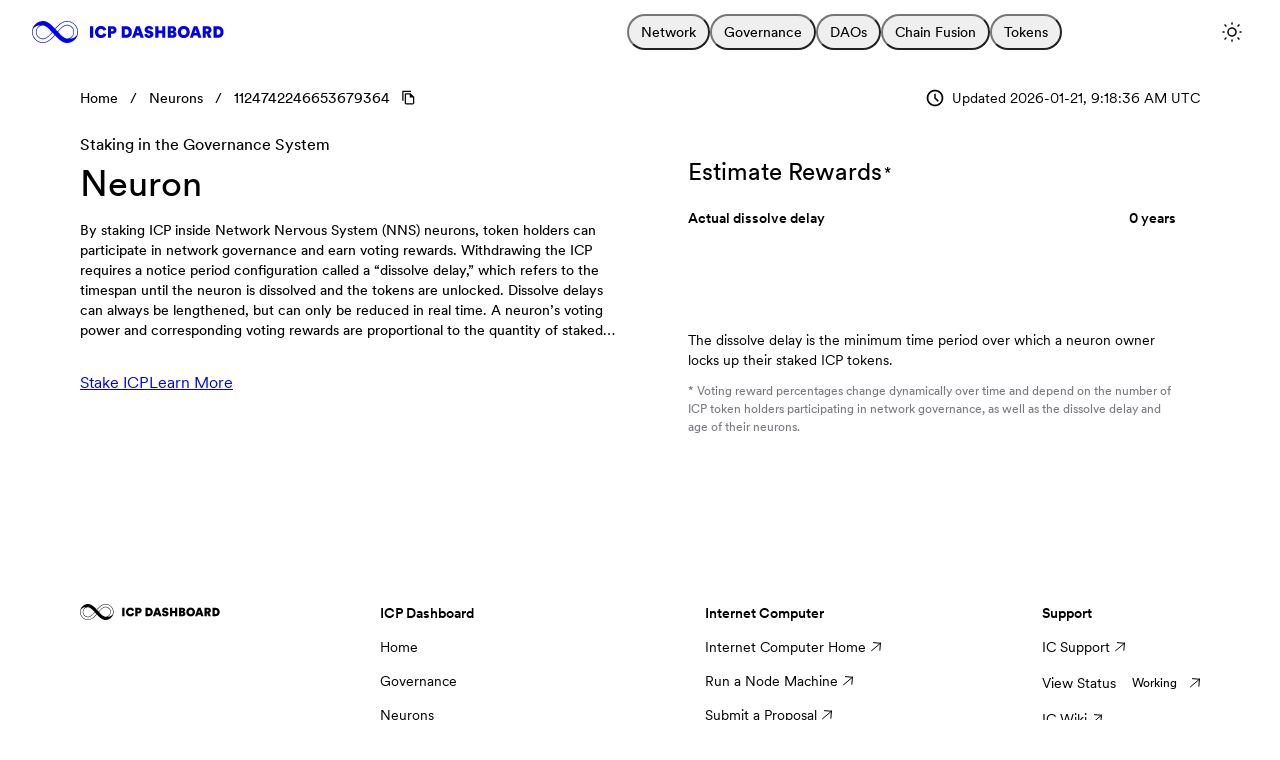

--- FILE ---
content_type: text/html; charset=utf-8
request_url: https://dashboard.internetcomputer.org/neuron/1124742246653679364?pr-topic=TOPIC_GOVERNANCE%7CTOPIC_REPLICA_VERSION_MANAGEMENT%7CTOPIC_SNS_AND_COMMUNITY_FUND&vh-s=100&vh-topic=TOPIC_GOVERNANCE%7CTOPIC_REPLICA_VERSION_MANAGEMENT%7CTOPIC_SNS_AND_COMMUNITY_FUND
body_size: 7225
content:
<!DOCTYPE html><html lang="en"><head><meta charSet="utf-8" data-next-head=""/><meta name="theme-color" content="#191a1a" data-next-head=""/><meta name="twitter:card" content="summary_large_image" data-next-head=""/><meta name="twitter:site" content="@dfinity" data-next-head=""/><meta property="og:type" content="website" data-next-head=""/><meta property="og:site_name" content="Internet Computer Dashboard" data-next-head=""/><meta name="viewport" content="width=device-width, initial-scale=1" data-next-head=""/><link rel="icon" href="/favicon-light-theme.ico" data-next-head=""/><title data-next-head="">Neuron: 1124742246653679364 - ICP Dashboard</title><meta name="robots" content="index,follow" data-next-head=""/><meta name="description" content="A neuron in the Network Nervous System (NNS), used to stake Internet Computer Protocol (ICP) utility tokens, participate in network governance, and earn voting rewards." data-next-head=""/><meta property="og:title" content="Neuron: 1124742246653679364" data-next-head=""/><meta property="og:description" content="A neuron in the Network Nervous System (NNS), used to stake Internet Computer Protocol (ICP) utility tokens, participate in network governance, and earn voting rewards." data-next-head=""/><meta property="og:image" content="https://ic-api.internetcomputer.org/api/v3/images/neurons/1124742246653679364.png" data-next-head=""/><meta property="og:image:type" content="image/png" data-next-head=""/><link rel="preconnect" href="https://fonts.googleapis.com"/><link rel="preconnect" href="https://fonts.gstatic.com" crossorigin="anonymous"/><link rel="stylesheet" href="https://fonts.googleapis.com/css2?family=Manrope:wght@400;500;600;700&amp;family=Source+Code+Pro:wght@400;700&amp;display=swap"/><link rel="apple-touch-icon" href="/logo192.png"/><link rel="manifest" href="/manifest.json"/><link data-next-font="" rel="preconnect" href="/" crossorigin="anonymous"/><script id="theme-loader" data-nscript="beforeInteractive">
            if (typeof window !== 'undefined' && typeof document !== 'undefined') {
              try {
                const currentTheme = localStorage.getItem('theme');
                let theme;
                if (currentTheme)
                  theme = currentTheme;
                else {
                  const isDarkPreferred = window.matchMedia('(prefers-color-scheme: dark)').matches;
                  theme = isDarkPreferred ? 'dark' : 'light';
                }
                document.documentElement.setAttribute('data-theme', theme);
              } catch (error) {
                console.error('Error initializing theme', error);
              }
            }
          </script><link rel="preload" href="/_next/static/css/eea120e87ae921a1.css" as="style"/><link rel="stylesheet" href="/_next/static/css/eea120e87ae921a1.css" data-n-g=""/><noscript data-n-css=""></noscript><script defer="" nomodule="" src="/_next/static/chunks/polyfills-42372ed130431b0a.js"></script><script src="/_next/static/chunks/webpack-dbf12e5a55511ba4.js" defer=""></script><script src="/_next/static/chunks/framework-b9fd9bcc3ecde907.js" defer=""></script><script src="/_next/static/chunks/main-8960217e7e580f06.js" defer=""></script><script src="/_next/static/chunks/pages/_app-74c4befa15c3892b.js" defer=""></script><script src="/_next/static/chunks/877-8970be57f9f033d2.js" defer=""></script><script src="/_next/static/chunks/1772-ae0a7bb84c62e8bd.js" defer=""></script><script src="/_next/static/chunks/7006-1df4d50bbf264509.js" defer=""></script><script src="/_next/static/chunks/6624-d2a6fb2cc5244dc7.js" defer=""></script><script src="/_next/static/chunks/5905-7f711a888397c097.js" defer=""></script><script src="/_next/static/chunks/9185-c74fcb5dc0e729f5.js" defer=""></script><script src="/_next/static/chunks/pages/neuron/%5BneuronId%5D-2af244bf46dee038.js" defer=""></script><script src="/_next/static/8_y5DUEUNU-X4ZC5fywZw/_buildManifest.js" defer=""></script><script src="/_next/static/8_y5DUEUNU-X4ZC5fywZw/_ssgManifest.js" defer=""></script></head><body><div id="__next"><div class="new-app-layout  "><div class="k-appbar k-appbar-top k-appbar-static k-appbar-inherit new-app-bar new-app-bar--at-top new-app-bar--transparent" id="app-bar"><div class="new-app-bar__section"><a class="new-app-bar__section__link" href="/"><svg xmlns="http://www.w3.org/2000/svg" fill="none" viewBox="0 0 192 22" data-testid="logo" class="new-app-bar__section__link__logo"><path fill="currentColor" d="M46 11c0-6.065-5.02-11-11.181-11-2.568 0-5.365 1.334-8.328 3.963-1.4 1.243-2.615 2.573-3.527 3.642C19.76 3.992 15.466 0 11.18 0 6 0 1.482 3.633.307 8.447l.004-.015-.004.015C.107 9.267 0 10.122 0 11c0 6.065 4.94 11 11.1 11 2.569 0 5.445-1.334 8.408-3.963 1.4-1.243 2.616-2.573 3.528-3.642C26.237 18.008 30.534 22 34.82 22c5.18 0 9.698-3.633 10.873-8.446.2-.82.307-1.676.307-2.553zM23.822 7.594a35 35 0 0 1 3.09-3.144C29.756 1.927 32.416.647 34.819.647 40.632.647 45.36 5.291 45.36 11c0 .8-.095 1.6-.283 2.379-.03.09-.418 1.164-1.521 2.208-1.434 1.356-3.377 2.044-5.776 2.045 2.58-1.135 4.385-3.686 4.385-6.632 0-4.004-3.296-7.262-7.346-7.262-1.579 0-3.512 1.006-5.747 2.99-1.005.893-2.023 1.943-3.098 3.197l-.422.49-2.16-2.34zm-3.821 3.514c-.853 1.026-2.083 2.424-3.497 3.678-2.633 2.338-4.346 2.829-5.325 2.829-3.694 0-6.707-2.968-6.707-6.615s3.01-6.592 6.707-6.615c.135 0 .297.014.493.05 1.906.74 3.607 1.92 4.635 2.874.827.766 2.324 2.335 3.693 3.799m2.174 3.298a35 35 0 0 1-3.09 3.144c-2.803 2.488-5.564 3.803-7.985 3.803-2.808 0-5.44-1.08-7.414-3.04A10.24 10.24 0 0 1 .922 8.62c.032-.093.42-1.165 1.522-2.208C3.877 5.057 5.82 4.368 8.219 4.368 5.64 5.503 3.834 8.054 3.834 11c0 4.005 3.296 7.262 7.346 7.262 1.58 0 3.512-1.006 5.747-2.99 1.006-.893 2.024-1.943 3.099-3.197l.42-.491 2.152 2.331zm3.822-3.514c.852-1.026 2.082-2.424 3.496-3.678 2.634-2.338 4.346-2.829 5.325-2.829 3.694 0 6.707 2.968 6.707 6.615s-3.01 6.592-6.707 6.615c-.134 0-.296-.014-.494-.05l.004.002c-1.907-.74-3.61-1.922-4.639-2.876-.826-.766-2.324-2.335-3.693-3.799m19.69 2.673q.003-.007.005-.012zM58 16.808V5.175h3.134v11.633zM66.166 11c0 1.936 1.378 3.051 2.788 3.051 1.608 0 2.297-1 2.543-1.82l2.888.836c-.46 1.722-2.002 3.987-5.447 3.987-3.233 0-5.956-2.346-5.956-6.037 0-3.692 2.774-6.088 5.924-6.088 3.347 0 4.873 2.035 5.349 3.774l-2.838.968c-.213-.771-.837-1.788-2.478-1.788-1.313 0-2.773 1-2.773 3.117M78.96 12.838v3.97h-3.052V5.175h4.643c2.428 0 4.086 1.592 4.086 3.84 0 2.246-1.657 3.823-4.086 3.823zm1.198-2.543c.804 0 1.395-.476 1.395-1.263 0-.788-.591-1.28-1.395-1.28h-1.182v2.543zM89.793 16.808V5.175h4.217c3.38 0 5.84 2.216 5.84 5.825s-2.46 5.808-5.857 5.808zm4.184-3.002c1.46 0 2.724-.853 2.724-2.821S95.438 8.13 93.977 8.13H92.86v5.677zM107.849 14.61h-3.987l-.706 2.198h-3.117l4.086-11.633h3.642l4.07 11.633h-3.282zm-3.183-2.51h2.395l-1.182-3.742zM115.609 8.474c0 .475.295.837 1.001.967l1.459.28c2.232.442 3.396 1.771 3.396 3.56s-1.591 3.774-4.429 3.774c-3.282 0-4.611-2.1-4.758-3.708l2.788-.475c.066.886.673 1.69 1.97 1.69.82 0 1.345-.46 1.345-1.05 0-.492-.345-.886-1.066-1.017l-1.445-.28c-2.067-.393-3.265-1.69-3.265-3.494 0-2.2 1.969-3.79 4.332-3.79 2.953 0 4.118 1.738 4.348 3.232l-2.757.508c-.065-.525-.459-1.263-1.608-1.263-.771 0-1.312.509-1.312 1.067zM130.273 16.808v-4.446h-3.872v4.446h-3.068V5.175h3.068v4.43h3.872v-4.43h3.068v11.633zM140.571 5.175c2.297 0 3.626 1.33 3.626 3.118 0 1.165-.689 2.149-1.641 2.477 1.066.28 2.001 1.264 2.001 2.74 0 1.904-1.444 3.3-3.642 3.3h-5.087V5.175h4.743m-.558 4.595c.738 0 1.197-.426 1.197-1.1 0-.673-.394-1.083-1.23-1.083h-1.197V9.77zm.181 4.577c.821 0 1.28-.476 1.28-1.166s-.459-1.18-1.28-1.18h-1.411v2.346zM151.757 4.93c3.2 0 5.972 2.296 5.972 6.07s-2.773 6.07-5.972 6.07c-3.198 0-5.972-2.296-5.972-6.07s2.774-6.07 5.972-6.07m0 9.17c1.362 0 2.805-.967 2.805-3.117S153.118 7.9 151.757 7.9s-2.805.968-2.805 3.084 1.444 3.118 2.805 3.118M165.521 14.61h-3.987l-.602 2.198h-3.117l3.983-11.633h3.642l4.069 11.633h-3.282l-.705-2.199zm-3.183-2.51h2.396l-1.182-3.742zM170.744 16.808V5.175h4.906c2.362 0 3.904 1.575 3.904 3.741 0 1.576-.869 2.74-2.149 3.25l2.199 4.642h-3.33l-1.838-4.216h-.64v4.216zm4.332-6.579c.92 0 1.395-.525 1.395-1.263s-.475-1.247-1.395-1.247h-1.279v2.511h1.279zM181.56 16.808V5.175h4.216c3.38 0 5.842 2.216 5.842 5.825s-2.462 5.808-5.858 5.808zm4.185-3.002c1.459 0 2.723-.853 2.723-2.821s-1.263-2.855-2.723-2.855h-1.116v5.677z"></path></svg></a></div><div class="new-app-bar__section"><div class="new-app-bar__menu-strip"><div role="menubar" class="new-design-navigation-menu" tabindex="-1" data-orientation="horizontal" style="outline:none"><button type="button" role="menuitem" id="navigation-menu-item-button-Network" aria-haspopup="menu" aria-expanded="false" data-state="closed" class="navigation-menu-item-button " tabindex="0" data-orientation="horizontal" data-radix-collection-item="">Network</button><button type="button" role="menuitem" id="navigation-menu-item-button-Governance" aria-haspopup="menu" aria-expanded="false" data-state="closed" class="navigation-menu-item-button " tabindex="0" data-orientation="horizontal" data-radix-collection-item="">Governance</button><button type="button" role="menuitem" id="navigation-menu-item-button-DAOs" aria-haspopup="menu" aria-expanded="false" data-state="closed" class="navigation-menu-item-button " tabindex="0" data-orientation="horizontal" data-radix-collection-item="">DAOs</button><button type="button" role="menuitem" id="navigation-menu-item-button-Chain Fusion" aria-haspopup="menu" aria-expanded="false" data-state="closed" class="navigation-menu-item-button " tabindex="0" data-orientation="horizontal" data-radix-collection-item="">Chain Fusion</button><button type="button" role="menuitem" id="navigation-menu-item-button-Tokens" aria-haspopup="menu" aria-expanded="false" data-state="closed" class="navigation-menu-item-button " tabindex="0" data-orientation="horizontal" data-radix-collection-item="">Tokens</button></div></div><div class="new-app-bar__button-container"><button data-testid="search-engine-icon" class="k-button k-button-md k-button-flat k-button-flat-base k-rounded-md search-engine-icon new-app-bar__menu-button new-app-bar__search-icon"><span class="k-button-text"><svg xmlns="http://www.w3.org/2000/svg" fill="none" viewBox="0 0 18 18" class="search-engine-icon__icon"><path stroke="currentColor" stroke-linecap="round" stroke-linejoin="round" stroke-width="1.5" d="m14.438 14.438-2.813-2.813M3.563 8.25a4.687 4.687 0 1 1 9.374 0 4.687 4.687 0 0 1-9.374 0"></path></svg></span></button><div data-testid="search-engine-field" class="new-design-search-engine-field new-app-bar__search-field new-design-search-engine-field--in-header"><button type="button" class="k-button k-button-sm k-button-solid k-button-solid-base k-rounded-full new-design-search-engine-field__button"><span class="k-button-text"><svg xmlns="http://www.w3.org/2000/svg" fill="none" viewBox="0 0 18 18" class="new-design-search-engine-field__button__search-icon"><path stroke="currentColor" stroke-linecap="round" stroke-linejoin="round" stroke-width="1.5" d="m14.438 14.438-2.813-2.813M3.563 8.25a4.687 4.687 0 1 1 9.374 0 4.687 4.687 0 0 1-9.374 0"></path></svg><div title="Search" class="new-design-search-engine-field__button__text">Search</div><div class="new-design-search-engine-field__button__shortcut-wrapper"></div></span></button></div><button data-testid="navbar-hamburger" type="button" class="k-button k-button-md k-button-flat k-button-flat-base k-rounded-md new-app-bar__menu-button new-app-bar__hamburger"><span class="k-button-text"><svg xmlns="http://www.w3.org/2000/svg" fill="none" viewBox="0 0 24 24" data-testid="hamburger-icon" class="new-app-bar__hamburger__icon"><path fill="currentColor" d="M3 6h18v1.875H3zM3 11.25h18v1.875H3zM3 16.5h18v1.875H3z"></path></svg></span></button><button data-testid="theme-toggle" type="button" class="k-button k-button-md k-button-flat k-button-flat-base k-rounded-md theme-toggle new-app-bar__theme-toggle"><span class="k-button-text"><svg xmlns="http://www.w3.org/2000/svg" fill="none" viewBox="0 0 24 24" data-testid="moon-icon" class="theme-toggle__icon theme-toggle__icon--moon"><path stroke="currentColor" stroke-linecap="round" stroke-linejoin="round" stroke-width="1.5" d="M9.353 3C5.849 4.408 3 7.463 3 11.47A9.53 9.53 0 0 0 12.53 21c4.007 0 7.062-2.849 8.47-6.353C8.17 17.065 8.14 8.14 9.353 3"></path></svg><svg xmlns="http://www.w3.org/2000/svg" fill="none" viewBox="0 0 24 24" data-testid="sun-icon" class="theme-toggle__icon theme-toggle__icon--sun"><path stroke="currentColor" stroke-linecap="round" stroke-linejoin="round" stroke-width="1.5" d="M12 3v1m0 16v1m8-9h1M4 12H3m2-7 1 1m12 0 1-1m0 14-1-1M6 18l-1 1m11-7a4 4 0 1 1-8 0 4 4 0 0 1 8 0"></path></svg></span></button></div></div></div><!--$--><div class="new-app-layout__content"><main><div class="neuron-page"><div class="page-header"><div class="page-header__breadcrumb"><div class="breadcrumb-trail-with-badge"><div class="breadcrumb-trail-with-badge__crumb"><div class="breadcrumb-trail"><ol class="breadcrumb-trail__path" itemscope="" itemType="https://schema.org/BreadcrumbList"><li itemProp="itemListElement" itemscope="" itemType="https://schema.org/ListItem"><a class="breadcrumb-trail__path__link" itemID="/" itemProp="item" itemscope="" itemType="http://schema.org/Thing" href="/"><span itemProp="name">Home</span></a><meta content="1" itemProp="position"/><span class="breadcrumb-trail__path__slash">/</span></li><li itemProp="itemListElement" itemscope="" itemType="https://schema.org/ListItem"><a class="breadcrumb-trail__path__link" itemID="/neurons#neurons" itemProp="item" itemscope="" itemType="http://schema.org/Thing" href="/neurons#neurons"><span itemProp="name">Neurons</span></a><meta content="2" itemProp="position"/><span class="breadcrumb-trail__path__slash">/</span></li><li class="breadcrumb-trail__id" itemProp="itemListElement" itemscope="" itemType="https://schema.org/ListItem"><span itemID="/neuron/1124742246653679364?pr-topic=TOPIC_GOVERNANCE%7CTOPIC_REPLICA_VERSION_MANAGEMENT%7CTOPIC_SNS_AND_COMMUNITY_FUND&amp;vh-s=100&amp;vh-topic=TOPIC_GOVERNANCE%7CTOPIC_REPLICA_VERSION_MANAGEMENT%7CTOPIC_SNS_AND_COMMUNITY_FUND" itemProp="item" itemscope="" itemType="http://schema.org/Thing"><span itemProp="name">1124742246653679364</span></span><meta content="3" itemProp="position"/><span class="copy-to-clipboard" title="Copy Neuron ID to Clipboard"><svg xmlns="http://www.w3.org/2000/svg" viewBox="0 0 24 24" class="copy-to-clipboard__icon-style"><path fill="none" d="M0 0h24v24H0z"></path><path fill="currentColor" d="M16 1H4c-1.1 0-2 .9-2 2v14h2V3h12zm-1 4H8c-1.1 0-1.99.9-1.99 2L6 21c0 1.1.89 2 1.99 2H19c1.1 0 2-.9 2-2V11zM8 21V7h6v5h5v9z"></path></svg></span></li></ol></div><div class="breadcrumb-trail-with-badge__crumb__updated-chip"><div class="breadcrumb-trail-with-badge__crumb__updated-chip__updated breadcrumb-trail-with-badge__crumb__updated-chip__updated--no-badge-or-chip"><svg xmlns="http://www.w3.org/2000/svg" fill="currentColor" viewBox="0 -960 960 960" class="breadcrumb-trail-with-badge__crumb__updated-chip__updated__icon"><path d="m612-292 56-56-148-148v-184h-80v216zM480-80q-83 0-156-31.5T197-197t-85.5-127T80-480t31.5-156T197-763t127-85.5T480-880t156 31.5T763-763t85.5 127T880-480t-31.5 156T763-197t-127 85.5T480-80m0-80q133 0 226.5-93.5T800-480t-93.5-226.5T480-800t-226.5 93.5T160-480t93.5 226.5T480-160"></path></svg>Updated 2026-01-21, 9:18:36 AM UTC</div></div></div></div></div><div class="page-header__content page-header__content--with-secondary"><div class="page-header__content__main"><p class="page-header__content__main__category">Staking in the Governance System</p><div class="page-header__content__main__title-container"><h1 class="page-header__content__main__title-container__title">Neuron</h1></div><div class="show-more"><div class="show-more__content  page-header__content__main__description" style="--line-clamp-default:6;--line-clamp-xxs:3;--line-clamp-xs:3;--line-clamp-sm:3"><span>By staking ICP inside Network Nervous System (NNS) neurons, token holders can <!-- -->participate in network governance and earn voting rewards. Withdrawing the ICP <!-- -->requires a notice period configuration called a “dissolve delay,” which refers to the <!-- -->timespan until the neuron is dissolved and the tokens are unlocked. Dissolve delays <!-- -->can always be lengthened, but can only be reduced in real time. A neuron’s voting <!-- -->power and corresponding voting rewards are proportional to the quantity of staked <!-- -->ICP, the amount of staked maturity, the length of its dissolve delay, and the amount <!-- -->of time that passes before the neuron begins to dissolve, which is its “age.” You can <!-- -->use the <a href="https://nns.ic0.app" target="_blank" rel="noopener noreferrer">NNS dapp</a> to create and manage neurons, as well as vote on proposals.</span></div></div><div class="page-header__footer-buttons"><a target="_blank" rel="noopener noreferrer" href="https://nns.ic0.app" class="button-new-design button-new-design--primary button-new-design--md page-header__footer-buttons__button">Stake ICP</a><a target="_blank" rel="noopener noreferrer" href="https://internetcomputer.org/docs/current/tokenomics/token-holders/nns-app-quickstart/" class="button-new-design button-new-design--secondary button-new-design--md page-header__footer-buttons__button">Learn More</a></div></div><div class="neuron-page__header__card"><div class="estimate-rewards-card"><div class="estimate-rewards-card__card"><div class="estimate-rewards-card__card__header"><div class="estimate-rewards-card__card__header__title-caption"><div class="estimate-rewards-card__card__header__title-caption__title">Estimate Rewards<div class="estimate-rewards-card__card__header__title-caption__title__asterisk">*</div></div></div></div><div class="estimate-rewards-card__card__dissolve"><div class="estimate-rewards-card__card__dissolve__labels"><div>Actual dissolve delay</div><div>0 years</div></div><div style="gap:0" class="k-slider k-widget k-slider-horizontal estimate-rewards-card__card__dissolve__slider"><div class="k-slider-track-wrap" style="flex-grow:1;position:relative;touch-action:none;margin-left:0.5rem;margin-right:0.5rem"><div class="k-slider-track" style="left:0;width:100%"><div class="k-slider-selection" style="width:0%"></div><span role="slider" aria-valuemin="0" aria-valuemax="8" aria-valuenow="0" aria-valuetext="0" tabindex="0" class="k-draghandle" title="Drag" style="left:calc(0%);z-index:1"></span></div></div></div></div><div class="estimate-rewards-card__card__grid"><div class="info-grid"><div class="key-value-grid  key-value-grid--overflow"><div class="k-widget k-grid" role="grid" aria-colcount="2" aria-rowcount="0" data-keyboardnavscope="true"><div class="k-grid-header" role="presentation"><div class="k-grid-header-wrap" style="border-width:0" role="presentation"><table role="presentation"><colgroup><col/><col/></colgroup><thead role="presentation" data-keyboardnavheader="true"><tr style="touch-action:none" role="row" aria-rowindex="1"><th aria-sort="none" aria-colindex="1" aria-selected="false" colSpan="1" rowspan="1" class="k-header" role="columnheader"><span class="k-cell-inner"><span class="k-link"><span class="k-column-title"> </span></span></span></th><th aria-sort="none" aria-colindex="2" aria-selected="false" colSpan="1" rowspan="1" class="k-header" role="columnheader"><span class="k-cell-inner"><span class="k-link"><span class="k-column-title"> </span></span></span></th></tr></thead></table></div></div><div class="k-grid-container" role="presentation"><div class="k-grid-content k-virtual-content" role="presentation"><div style="position:relative" role="presentation"><table class="k-grid-table" role="presentation" style="display:table"><colgroup><col/><col/></colgroup><tbody role="presentation" data-keyboardnavbody="true"><tr class="k-grid-norecords" aria-rowindex="2"><td colSpan="2">No records available</td></tr></tbody></table></div><div class="k-height-container" role="presentation"><div></div></div></div></div></div></div></div></div><div class="estimate-rewards-card__card__footer">The dissolve delay is the minimum time period over which a neuron owner locks up <!-- -->their staked ICP tokens.</div><div class="estimate-rewards-card__footnote">* Voting reward percentages change dynamically over time and depend on the number of ICP token holders participating in network governance, as well as the dissolve delay and age of their neurons.</div></div></div></div></div></div><div><div><div class="neuron-page__info"><div class="info-tile-grid"><div class="info-tile-grid__grid "></div></div></div><div class="neuron-page__grids"></div></div></div></div></main></div><!--/$--><div class="new-app-layout__footer"><div class="footer"><div class="footer__sections"><div class="footer__sections__section"><div class="footer__sections__section__logo"><a class="footer__sections__section__logo__link" href="/"><svg xmlns="http://www.w3.org/2000/svg" fill="none" viewBox="0 0 192 22" class="footer__sections__section__logo__link__svg"><path fill="currentColor" d="M46 11c0-6.065-5.02-11-11.181-11-2.568 0-5.365 1.334-8.328 3.963-1.4 1.243-2.615 2.573-3.527 3.642C19.76 3.992 15.466 0 11.18 0 6 0 1.482 3.633.307 8.447l.004-.015-.004.015C.107 9.267 0 10.122 0 11c0 6.065 4.94 11 11.1 11 2.569 0 5.445-1.334 8.408-3.963 1.4-1.243 2.616-2.573 3.528-3.642C26.237 18.008 30.534 22 34.82 22c5.18 0 9.698-3.633 10.873-8.446.2-.82.307-1.676.307-2.553zM23.822 7.594a35 35 0 0 1 3.09-3.144C29.756 1.927 32.416.647 34.819.647 40.632.647 45.36 5.291 45.36 11c0 .8-.095 1.6-.283 2.379-.03.09-.418 1.164-1.521 2.208-1.434 1.356-3.377 2.044-5.776 2.045 2.58-1.135 4.385-3.686 4.385-6.632 0-4.004-3.296-7.262-7.346-7.262-1.579 0-3.512 1.006-5.747 2.99-1.005.893-2.023 1.943-3.098 3.197l-.422.49-2.16-2.34zm-3.821 3.514c-.853 1.026-2.083 2.424-3.497 3.678-2.633 2.338-4.346 2.829-5.325 2.829-3.694 0-6.707-2.968-6.707-6.615s3.01-6.592 6.707-6.615c.135 0 .297.014.493.05 1.906.74 3.607 1.92 4.635 2.874.827.766 2.324 2.335 3.693 3.799m2.174 3.298a35 35 0 0 1-3.09 3.144c-2.803 2.488-5.564 3.803-7.985 3.803-2.808 0-5.44-1.08-7.414-3.04A10.24 10.24 0 0 1 .922 8.62c.032-.093.42-1.165 1.522-2.208C3.877 5.057 5.82 4.368 8.219 4.368 5.64 5.503 3.834 8.054 3.834 11c0 4.005 3.296 7.262 7.346 7.262 1.58 0 3.512-1.006 5.747-2.99 1.006-.893 2.024-1.943 3.099-3.197l.42-.491 2.152 2.331zm3.822-3.514c.852-1.026 2.082-2.424 3.496-3.678 2.634-2.338 4.346-2.829 5.325-2.829 3.694 0 6.707 2.968 6.707 6.615s-3.01 6.592-6.707 6.615c-.134 0-.296-.014-.494-.05l.004.002c-1.907-.74-3.61-1.922-4.639-2.876-.826-.766-2.324-2.335-3.693-3.799m19.69 2.673q.003-.007.005-.012zM58 16.808V5.175h3.134v11.633zM66.166 11c0 1.936 1.378 3.051 2.788 3.051 1.608 0 2.297-1 2.543-1.82l2.888.836c-.46 1.722-2.002 3.987-5.447 3.987-3.233 0-5.956-2.346-5.956-6.037 0-3.692 2.774-6.088 5.924-6.088 3.347 0 4.873 2.035 5.349 3.774l-2.838.968c-.213-.771-.837-1.788-2.478-1.788-1.313 0-2.773 1-2.773 3.117M78.96 12.838v3.97h-3.052V5.175h4.643c2.428 0 4.086 1.592 4.086 3.84 0 2.246-1.657 3.823-4.086 3.823zm1.198-2.543c.804 0 1.395-.476 1.395-1.263 0-.788-.591-1.28-1.395-1.28h-1.182v2.543zM89.793 16.808V5.175h4.217c3.38 0 5.84 2.216 5.84 5.825s-2.46 5.808-5.857 5.808zm4.184-3.002c1.46 0 2.724-.853 2.724-2.821S95.438 8.13 93.977 8.13H92.86v5.677zM107.849 14.61h-3.987l-.706 2.198h-3.117l4.086-11.633h3.642l4.07 11.633h-3.282zm-3.183-2.51h2.395l-1.182-3.742zM115.609 8.474c0 .475.295.837 1.001.967l1.459.28c2.232.442 3.396 1.771 3.396 3.56s-1.591 3.774-4.429 3.774c-3.282 0-4.611-2.1-4.758-3.708l2.788-.475c.066.886.673 1.69 1.97 1.69.82 0 1.345-.46 1.345-1.05 0-.492-.345-.886-1.066-1.017l-1.445-.28c-2.067-.393-3.265-1.69-3.265-3.494 0-2.2 1.969-3.79 4.332-3.79 2.953 0 4.118 1.738 4.348 3.232l-2.757.508c-.065-.525-.459-1.263-1.608-1.263-.771 0-1.312.509-1.312 1.067zM130.273 16.808v-4.446h-3.872v4.446h-3.068V5.175h3.068v4.43h3.872v-4.43h3.068v11.633zM140.571 5.175c2.297 0 3.626 1.33 3.626 3.118 0 1.165-.689 2.149-1.641 2.477 1.066.28 2.001 1.264 2.001 2.74 0 1.904-1.444 3.3-3.642 3.3h-5.087V5.175h4.743m-.558 4.595c.738 0 1.197-.426 1.197-1.1 0-.673-.394-1.083-1.23-1.083h-1.197V9.77zm.181 4.577c.821 0 1.28-.476 1.28-1.166s-.459-1.18-1.28-1.18h-1.411v2.346zM151.757 4.93c3.2 0 5.972 2.296 5.972 6.07s-2.773 6.07-5.972 6.07c-3.198 0-5.972-2.296-5.972-6.07s2.774-6.07 5.972-6.07m0 9.17c1.362 0 2.805-.967 2.805-3.117S153.118 7.9 151.757 7.9s-2.805.968-2.805 3.084 1.444 3.118 2.805 3.118M165.521 14.61h-3.987l-.602 2.198h-3.117l3.983-11.633h3.642l4.069 11.633h-3.282l-.705-2.199zm-3.183-2.51h2.396l-1.182-3.742zM170.744 16.808V5.175h4.906c2.362 0 3.904 1.575 3.904 3.741 0 1.576-.869 2.74-2.149 3.25l2.199 4.642h-3.33l-1.838-4.216h-.64v4.216zm4.332-6.579c.92 0 1.395-.525 1.395-1.263s-.475-1.247-1.395-1.247h-1.279v2.511h1.279zM181.56 16.808V5.175h4.216c3.38 0 5.842 2.216 5.842 5.825s-2.462 5.808-5.858 5.808zm4.185-3.002c1.459 0 2.723-.853 2.723-2.821s-1.263-2.855-2.723-2.855h-1.116v5.677z"></path></svg></a></div></div><div class="footer__sections__section"><div class="footer__sections__section__title false"><span>ICP Dashboard</span><img alt="Down arrow"/></div><div class="footer__sections__section__links false"><div class="footer__sections__section__link"><a class="footer__sections__section__link__title" href="/">Home</a></div><div class="footer__sections__section__link"><a class="footer__sections__section__link__title" href="/governance">Governance</a></div><div class="footer__sections__section__link"><a class="footer__sections__section__link__title" href="/neurons">Neurons</a></div><div class="footer__sections__section__link"><a class="footer__sections__section__link__title" href="/network/subnets">Subnets</a></div><div class="footer__sections__section__link"><a class="footer__sections__section__link__title" href="/network/centers">Data Centers</a></div><div class="footer__sections__section__link"><a class="footer__sections__section__link__title" href="/releases">Releases</a></div><div class="footer__sections__section__link"><a class="footer__sections__section__link__title" href="/canisters">Canisters</a></div><div class="footer__sections__section__link"><a class="footer__sections__section__link__title" href="/transactions">ICP Transactions</a></div><div class="footer__sections__section__link"><a class="footer__sections__section__link__title" href="/tokenomics">ICP Tokenomics</a></div><div class="footer__sections__section__link"><a class="footer__sections__section__link__title" href="/network/providers">Node Providers</a></div><div class="footer__sections__section__link"><a class="footer__sections__section__link__title" href="/network/nodes">Node Machines</a></div><div class="footer__sections__section__link"><a class="footer__sections__section__link__title" href="/sns">SNS</a></div><div class="footer__sections__section__link"><a class="footer__sections__section__link__title" href="/sns/tokenomics">SNS Tokenomics Analyzer</a></div><div class="footer__sections__section__link"><a class="footer__sections__section__link__title" href="/chain-fusion">Chain Fusion</a></div><div class="footer__sections__section__link"><a class="footer__sections__section__link__title" href="/bitcoin">Bitcoin</a></div><div class="footer__sections__section__link"><a class="footer__sections__section__link__title" href="/ethereum">Ethereum</a></div><div class="footer__sections__section__link"><a class="footer__sections__section__link__title" href="/changelog">Changelog</a></div></div></div><div class="footer__sections__section"><div class="footer__sections__section__title false"><span>Internet Computer</span><img alt="Down arrow"/></div><div class="footer__sections__section__links false"><div class="footer__sections__section__link"><a class="footer__sections__section__link__title" href="https://www.internetcomputer.org/" target="_blank" rel="noopener noreferrer"><span>Internet Computer Home</span></a><svg xmlns="http://www.w3.org/2000/svg" fill="none" viewBox="0 0 10 10" class="footer__sections__section__link__arrow"><path stroke="currentColor" stroke-linecap="round" stroke-linejoin="round" d="M9.469 1.25 2.424.634m7.045.616-.617 7.045M9.47 1.25.53 8.75"></path></svg></div><div class="footer__sections__section__link"><a class="footer__sections__section__link__title" href="https://wiki.internetcomputer.org/wiki/Node_Provider_Documentation" target="_blank" rel="noopener noreferrer"><span>Run a Node Machine</span></a><svg xmlns="http://www.w3.org/2000/svg" fill="none" viewBox="0 0 10 10" class="footer__sections__section__link__arrow"><path stroke="currentColor" stroke-linecap="round" stroke-linejoin="round" d="M9.469 1.25 2.424.634m7.045.616-.617 7.045M9.47 1.25.53 8.75"></path></svg></div><div class="footer__sections__section__link"><a class="footer__sections__section__link__title" href="https://internetcomputer.org/docs/building-apps/governing-apps/nns/concepts/proposals/proposal-submit" target="_blank" rel="noopener noreferrer"><span>Submit a Proposal</span></a><svg xmlns="http://www.w3.org/2000/svg" fill="none" viewBox="0 0 10 10" class="footer__sections__section__link__arrow"><path stroke="currentColor" stroke-linecap="round" stroke-linejoin="round" d="M9.469 1.25 2.424.634m7.045.616-.617 7.045M9.47 1.25.53 8.75"></path></svg></div></div></div><div class="footer__sections__section"><div class="footer__sections__section__title false"><span>Support</span><img alt="Down arrow"/></div><div class="footer__sections__section__links false"><div class="footer__sections__section__link"><a class="footer__sections__section__link__title" href="https://support.internetcomputer.org/" target="_blank" rel="noopener noreferrer"><span>IC Support</span></a><svg xmlns="http://www.w3.org/2000/svg" fill="none" viewBox="0 0 10 10" class="footer__sections__section__link__arrow"><path stroke="currentColor" stroke-linecap="round" stroke-linejoin="round" d="M9.469 1.25 2.424.634m7.045.616-.617 7.045M9.47 1.25.53 8.75"></path></svg></div><div class="footer__sections__section__link"><a class="footer__sections__section__link__title" href="https://status.internetcomputer.org/" target="_blank" rel="noopener noreferrer"><span>View Status</span></a><span class="footer__sections__section__link__title__working ">Working</span><svg xmlns="http://www.w3.org/2000/svg" fill="none" viewBox="0 0 10 10" class="footer__sections__section__link__arrow"><path stroke="currentColor" stroke-linecap="round" stroke-linejoin="round" d="M9.469 1.25 2.424.634m7.045.616-.617 7.045M9.47 1.25.53 8.75"></path></svg></div><div class="footer__sections__section__link"><a class="footer__sections__section__link__title" href="https://wiki.internetcomputer.org/" target="_blank" rel="noopener noreferrer"><span>IC Wiki</span></a><svg xmlns="http://www.w3.org/2000/svg" fill="none" viewBox="0 0 10 10" class="footer__sections__section__link__arrow"><path stroke="currentColor" stroke-linecap="round" stroke-linejoin="round" d="M9.469 1.25 2.424.634m7.045.616-.617 7.045M9.47 1.25.53 8.75"></path></svg></div><div class="footer__sections__section__link"><a class="footer__sections__section__link__title" href="https://forum.dfinity.org/" target="_blank" rel="noopener noreferrer"><span>Developer Forum</span></a><svg xmlns="http://www.w3.org/2000/svg" fill="none" viewBox="0 0 10 10" class="footer__sections__section__link__arrow"><path stroke="currentColor" stroke-linecap="round" stroke-linejoin="round" d="M9.469 1.25 2.424.634m7.045.616-.617 7.045M9.47 1.25.53 8.75"></path></svg></div><div class="footer__sections__section__link"><a class="footer__sections__section__link__title" href="https://dfinity.org/grants" target="_blank" rel="noopener noreferrer"><span>Developer Grants</span></a><svg xmlns="http://www.w3.org/2000/svg" fill="none" viewBox="0 0 10 10" class="footer__sections__section__link__arrow"><path stroke="currentColor" stroke-linecap="round" stroke-linejoin="round" d="M9.469 1.25 2.424.634m7.045.616-.617 7.045M9.47 1.25.53 8.75"></path></svg></div></div></div></div><div class="footer__copyright"><span>© 2026 Internet Computer</span></div></div></div></div><div role="region" aria-label="Notifications (F8)" tabindex="-1" style="pointer-events:none"><ol tabindex="-1" class="toast__viewport"></ol></div></div><script id="__NEXT_DATA__" type="application/json">{"props":{"pageProps":{"pageId":"1124742246653679364","serverSideData":{"apiData":{"age_seconds":126808758,"committed_topics":[],"created_timestamp_seconds":1642178338,"deciding_voting_power":0,"description":null,"dissolve_delay_seconds":252460800,"id":"1124742246653679364","is_gtc":false,"is_known":false,"joined_community_fund_timestamp_seconds":null,"known_neuron_proposals":[],"links":[],"name":null,"potential_voting_power":250350000,"recent_ballots":[],"registered_timestamp_seconds":null,"retrieved_at_timestamp_seconds":1768987116,"stake_e8s":100140000,"state":"NotDissolving","updated_at":"2026-01-21T09:18:38.576904","visibility":"PRIVATE","voting_power":250350000,"voting_power_refreshed_timestamp_seconds":1725148800},"error":false}}},"page":"/neuron/[neuronId]","query":{"pr-topic":"TOPIC_GOVERNANCE|TOPIC_REPLICA_VERSION_MANAGEMENT|TOPIC_SNS_AND_COMMUNITY_FUND","vh-s":"100","vh-topic":"TOPIC_GOVERNANCE|TOPIC_REPLICA_VERSION_MANAGEMENT|TOPIC_SNS_AND_COMMUNITY_FUND","neuronId":"1124742246653679364"},"buildId":"8_y5DUEUNU-X4ZC5fywZw","isFallback":false,"isExperimentalCompile":false,"gip":true,"locale":"en","locales":["en"],"defaultLocale":"en","scriptLoader":[]}</script></body></html>

--- FILE ---
content_type: image/svg+xml
request_url: https://dashboard.internetcomputer.org/_next/static/media/chevron_down_light_theme.47c40bd2.svg
body_size: -225
content:
<svg width="25" height="24" viewBox="0 0 25 24" fill="none" xmlns="http://www.w3.org/2000/svg">
<path d="M17.4487 10L12.4487 15L7.44873 10" stroke="#110128" stroke-width="2" stroke-linecap="round" stroke-linejoin="round"/>
</svg>


--- FILE ---
content_type: application/javascript; charset=UTF-8
request_url: https://dashboard.internetcomputer.org/_next/static/8_y5DUEUNU-X4ZC5fywZw/_buildManifest.js
body_size: 2539
content:
self.__BUILD_MANIFEST=function(s,c,t,e,a,n,i,r,o,d,u,h,b,k,p,I,f,g,j,l,C,L,m,A,w,T,R,x,_,v,H,N,B,F,P,D,S,y,E,M,O){return{__rewrites:{afterFiles:[],beforeFiles:[],fallback:[]},__routerFilterStatic:{numItems:0,errorRate:1e-4,numBits:0,numHashes:R,bitArray:[]},__routerFilterDynamic:{numItems:l,errorRate:1e-4,numBits:l,numHashes:R,bitArray:[]},"/":[g,"static/chunks/2131-269294005b3bc694.js",C,x,"static/chunks/pages/index-dc020e5ba17a154d.js"],"/404":["static/chunks/pages/404-766355ad1b0b1ffb.js"],"/500":["static/chunks/pages/500-efe2cc20de9de31e.js"],"/_error":["static/chunks/pages/_error-577d20cf4b946d58.js"],"/account/[accountAddress]":[s,e,o,c,t,a,n,i,r,h,_,"static/chunks/pages/account/[accountAddress]-86e27de69e1f24cd.js"],"/account/[accountAddress]/transaction_flow":["static/chunks/0639573a-29631ea28d213d24.js","static/chunks/f5730976-42f2589a6ae3a685.js",s,e,"static/css/a88e3284e303f6b8.css","static/chunks/7356-b1591e826d5d748e.js",c,t,"static/chunks/pages/account/[accountAddress]/transaction_flow-67e6ec8c35ceffad.js"],"/bitcoin":[s,e,o,c,t,a,i,d,I,v,"static/chunks/pages/bitcoin-b8273e9ffdaa6411.js"],"/bitcoin/account/[icrc1AccountId]":[s,e,c,t,a,n,i,h,b,"static/chunks/pages/bitcoin/account/[icrc1AccountId]-0a7933184760f280.js"],"/bitcoin/transaction/[icrc1TransactionIndex]":[s,c,t,i,k,H,"static/chunks/pages/bitcoin/transaction/[icrc1TransactionIndex]-3d2c05a0ed9e394a.js"],"/bitcoin/transactions":[s,e,c,t,a,n,i,r,p,"static/chunks/pages/bitcoin/transactions-d3545558756e0a4d.js"],"/canister/[canisterId]":[s,N,"static/chunks/3777-4b0ee5905edc5cf2.js",c,d,u,A,"static/chunks/pages/canister/[canisterId]-1556899b5cb6f728.js"],"/canisters":[s,e,g,B,c,d,C,F,"static/chunks/pages/canisters-5661733cc76ea067.js"],"/chain-fusion":[s,e,c,"static/chunks/pages/chain-fusion-b8be00d2eb757290.js"],"/changelog":[s,c,"static/chunks/pages/changelog-c15f2635ae000283.js"],"/error":["static/chunks/pages/error-dd8aef3f0cf6353b.js"],"/ethereum":[s,e,o,c,t,a,d,I,P,"static/chunks/pages/ethereum-e7bcf230c56bb1c1.js"],"/ethereum/account/[icrc1AccountId]":[s,e,c,t,a,n,i,h,b,"static/chunks/pages/ethereum/account/[icrc1AccountId]-9bbb69f0fe6b0e2b.js"],"/ethereum/transaction/[icrc1TransactionIndex]":[s,c,t,k,"static/chunks/pages/ethereum/transaction/[icrc1TransactionIndex]-9cdf631e1802fef8.js"],"/ethereum/transactions":[s,e,c,t,a,n,r,p,"static/chunks/pages/ethereum/transactions-e592d45ca4099ccf.js"],"/ethereum/[icrc1LedgerCanisterId]":[s,e,o,c,t,a,d,I,D,"static/chunks/pages/ethereum/[icrc1LedgerCanisterId]-f71895b271fb072b.js"],"/ethereum/[icrc1LedgerCanisterId]/account/[icrc1AccountId]":[s,e,c,t,a,n,i,h,b,"static/chunks/pages/ethereum/[icrc1LedgerCanisterId]/account/[icrc1AccountId]-b78642a05d1b379f.js"],"/ethereum/[icrc1LedgerCanisterId]/transaction/[icrc1TransactionIndex]":[s,c,t,k,"static/chunks/pages/ethereum/[icrc1LedgerCanisterId]/transaction/[icrc1TransactionIndex]-d0e6268c5476d41e.js"],"/ethereum/[icrc1LedgerCanisterId]/transactions":[s,e,c,t,a,n,r,p,"static/chunks/pages/ethereum/[icrc1LedgerCanisterId]/transactions-1913c9e0018fb1ec.js"],"/governance":[s,e,c,u,j,S,"static/chunks/pages/governance-48d615de9c8a5c51.js"],"/network/centers":[s,c,"static/chunks/pages/network/centers-d691a381899ab220.js"],"/network/centers/[dataCenterId]":[s,c,j,L,"static/chunks/pages/network/centers/[dataCenterId]-ec4d7e342a951a68.js"],"/network/nodes":[s,e,c,L,"static/chunks/pages/network/nodes-be476f7ed15511cd.js"],"/network/nodes/[nodeId]":[s,e,c,u,"static/chunks/pages/network/nodes/[nodeId]-c8188adce7305e3e.js"],"/network/providers":[s,c,"static/chunks/pages/network/providers-afe459042e72fc4a.js"],"/network/providers/[principalId]":[s,c,j,L,"static/chunks/pages/network/providers/[principalId]-338a9e06e76117ea.js"],"/network/subnets":[s,g,c,x,"static/chunks/pages/network/subnets-210bca882c7be30d.js"],"/network/subnets/[subnetId]":[s,e,B,"static/chunks/1423-12b8dcdaad8b8172.js",c,d,u,j,L,F,"static/chunks/pages/network/subnets/[subnetId]-940b76fc01806d23.js"],"/neuron/[neuronId]":[s,f,c,u,j,S,"static/chunks/pages/neuron/[neuronId]-2af244bf46dee038.js"],"/neurons":[s,e,c,"static/chunks/pages/neurons-338879935816c311.js"],"/proposal/[proposalId]":[s,f,"static/chunks/1235-a73b854782da069d.js",c,u,A,y,"static/chunks/pages/proposal/[proposalId]-d9c3d7f652e1e422.js"],"/release/[replicaVersionId]":[s,f,c,"static/chunks/pages/release/[replicaVersionId]-cb85390ece8ef3a9.js"],"/releases":[s,f,c,"static/chunks/pages/releases-4de084e3865cc348.js"],"/search":["static/chunks/pages/search-b7cd68f8bae8db2c.js"],"/sepoliaeth":[s,e,o,c,t,a,d,I,P,"static/chunks/pages/sepoliaeth-7e6a9c58242b983b.js"],"/sepoliaeth/account/[icrc1AccountId]":[s,e,c,t,a,n,i,h,b,"static/chunks/pages/sepoliaeth/account/[icrc1AccountId]-389566c0b8750915.js"],"/sepoliaeth/transaction/[icrc1TransactionIndex]":[s,c,t,k,"static/chunks/pages/sepoliaeth/transaction/[icrc1TransactionIndex]-5e9173c0327775ba.js"],"/sepoliaeth/transactions":[s,e,c,t,a,n,r,p,"static/chunks/pages/sepoliaeth/transactions-5b38f5871a4a4da5.js"],"/sepoliaeth/[icrc1LedgerCanisterId]":[s,e,o,c,t,a,d,I,D,"static/chunks/pages/sepoliaeth/[icrc1LedgerCanisterId]-5b4063c3ddf79712.js"],"/sepoliaeth/[icrc1LedgerCanisterId]/account/[icrc1AccountId]":[s,e,c,t,a,n,i,h,b,"static/chunks/pages/sepoliaeth/[icrc1LedgerCanisterId]/account/[icrc1AccountId]-1e563b867f4f990e.js"],"/sepoliaeth/[icrc1LedgerCanisterId]/transaction/[icrc1TransactionIndex]":[s,c,t,k,"static/chunks/pages/sepoliaeth/[icrc1LedgerCanisterId]/transaction/[icrc1TransactionIndex]-8c53a68474fa4df0.js"],"/sepoliaeth/[icrc1LedgerCanisterId]/transactions":[s,e,c,t,a,n,r,p,"static/chunks/pages/sepoliaeth/[icrc1LedgerCanisterId]/transactions-837a03f706c13bbc.js"],"/sns":[s,c,"static/chunks/pages/sns-2437108a061c5cab.js"],"/sns/tokenomics":[s,N,"static/chunks/3407-15aa07d502f03441.js",c,u,A,"static/chunks/pages/sns/tokenomics-38eca1dc56b90df6.js"],"/sns/[snsRootCanisterId]":[s,e,f,c,t,a,d,u,w,E,"static/chunks/pages/sns/[snsRootCanisterId]-15933214e0a3c97d.js"],"/sns/[snsRootCanisterId]/account/[icrc1AccountId]":[s,e,c,t,a,n,i,h,b,"static/chunks/pages/sns/[snsRootCanisterId]/account/[icrc1AccountId]-44ebdc50f97b6326.js"],"/sns/[snsRootCanisterId]/neuron/[snsNeuronId]":[s,c,u,w,"static/chunks/pages/sns/[snsRootCanisterId]/neuron/[snsNeuronId]-005484ea5cf3e936.js"],"/sns/[snsRootCanisterId]/neurons":[s,c,w,E,"static/chunks/pages/sns/[snsRootCanisterId]/neurons-17d9ba8b1b7de158.js"],"/sns/[snsRootCanisterId]/proposal/[snsProposalId]":[s,f,c,u,y,"static/chunks/pages/sns/[snsRootCanisterId]/proposal/[snsProposalId]-9ebd687b8a53cafb.js"],"/sns/[snsRootCanisterId]/proposals":[s,c,"static/chunks/pages/sns/[snsRootCanisterId]/proposals-73cf763843f2ccaa.js"],"/sns/[snsRootCanisterId]/transaction/[icrc1TransactionIndex]":[s,c,t,k,"static/chunks/pages/sns/[snsRootCanisterId]/transaction/[icrc1TransactionIndex]-91f78d79bb33dc9d.js"],"/sns/[snsRootCanisterId]/transactions":[s,e,c,t,a,n,r,p,"static/chunks/pages/sns/[snsRootCanisterId]/transactions-653847d7f81ff578.js"],"/testbtc":[s,e,o,c,t,a,i,d,I,v,"static/chunks/pages/testbtc-fc826e882a705391.js"],"/testbtc/account/[icrc1AccountId]":[s,e,c,t,a,n,i,h,b,"static/chunks/pages/testbtc/account/[icrc1AccountId]-ac7e452e6cb2d2e9.js"],"/testbtc/transaction/[icrc1TransactionIndex]":[s,c,t,i,k,H,"static/chunks/pages/testbtc/transaction/[icrc1TransactionIndex]-9841d4c49067e215.js"],"/testbtc/transactions":[s,e,c,t,a,n,i,r,p,"static/chunks/pages/testbtc/transactions-ea1932c073fb3d6a.js"],"/tokenomics":[s,e,c,"static/chunks/pages/tokenomics-544a1233aa561a20.js"],"/tokens":[s,g,c,C,M,"static/chunks/pages/tokens-354444dff51e6630.js"],"/tokens/[icrc1LedgerCanisterId]":[s,o,g,m,c,t,i,r,d,C,M,"static/chunks/pages/tokens/[icrc1LedgerCanisterId]-f61350f9f54ed26a.js"],"/tokens/[icrc1LedgerCanisterId]/account/[icrc1AccountId]":[s,e,o,c,t,a,n,i,r,h,b,_,"static/chunks/pages/tokens/[icrc1LedgerCanisterId]/account/[icrc1AccountId]-a604045f7daf1cb4.js"],"/tokens/[icrc1LedgerCanisterId]/principal/[icrc1PrincipalId]":[s,m,c,"static/chunks/pages/tokens/[icrc1LedgerCanisterId]/principal/[icrc1PrincipalId]-54eae8df3739ce87.js"],"/tokens/[icrc1LedgerCanisterId]/transaction/[icrc1TransactionHashOrIndex]":[s,o,m,c,t,r,k,O,"static/chunks/pages/tokens/[icrc1LedgerCanisterId]/transaction/[icrc1TransactionHashOrIndex]-acee443f20d06a52.js"],"/tokens/[icrc1LedgerCanisterId]/transactions":[s,e,o,c,t,a,n,r,p,"static/chunks/pages/tokens/[icrc1LedgerCanisterId]/transactions-ccbec3710a14d7d0.js"],"/transaction/[transactionHash]":[s,o,m,c,t,r,O,"static/chunks/pages/transaction/[transactionHash]-74636ce243290a95.js"],"/transactions":[s,e,c,t,n,r,"static/chunks/pages/transactions-6210aa4abae0065c.js"],"/workshop":["static/chunks/1781-82223a364814a08e.js","static/chunks/pages/workshop-7427b9e41946380a.js"],"/workshop/[id]":["static/chunks/pages/workshop/[id]-66c6b971ff8c84b9.js"],sortedPages:["/","/404","/500","/_app","/_error","/account/[accountAddress]","/account/[accountAddress]/transaction_flow","/bitcoin","/bitcoin/account/[icrc1AccountId]","/bitcoin/transaction/[icrc1TransactionIndex]","/bitcoin/transactions","/canister/[canisterId]","/canisters","/chain-fusion","/changelog","/error","/ethereum","/ethereum/account/[icrc1AccountId]","/ethereum/transaction/[icrc1TransactionIndex]","/ethereum/transactions","/ethereum/[icrc1LedgerCanisterId]","/ethereum/[icrc1LedgerCanisterId]/account/[icrc1AccountId]","/ethereum/[icrc1LedgerCanisterId]/transaction/[icrc1TransactionIndex]","/ethereum/[icrc1LedgerCanisterId]/transactions","/governance","/network/centers","/network/centers/[dataCenterId]","/network/nodes","/network/nodes/[nodeId]","/network/providers","/network/providers/[principalId]","/network/subnets","/network/subnets/[subnetId]","/neuron/[neuronId]","/neurons","/proposal/[proposalId]","/release/[replicaVersionId]","/releases","/search","/sepoliaeth","/sepoliaeth/account/[icrc1AccountId]","/sepoliaeth/transaction/[icrc1TransactionIndex]","/sepoliaeth/transactions","/sepoliaeth/[icrc1LedgerCanisterId]","/sepoliaeth/[icrc1LedgerCanisterId]/account/[icrc1AccountId]","/sepoliaeth/[icrc1LedgerCanisterId]/transaction/[icrc1TransactionIndex]","/sepoliaeth/[icrc1LedgerCanisterId]/transactions","/sns","/sns/tokenomics","/sns/[snsRootCanisterId]","/sns/[snsRootCanisterId]/account/[icrc1AccountId]","/sns/[snsRootCanisterId]/neuron/[snsNeuronId]","/sns/[snsRootCanisterId]/neurons","/sns/[snsRootCanisterId]/proposal/[snsProposalId]","/sns/[snsRootCanisterId]/proposals","/sns/[snsRootCanisterId]/transaction/[icrc1TransactionIndex]","/sns/[snsRootCanisterId]/transactions","/testbtc","/testbtc/account/[icrc1AccountId]","/testbtc/transaction/[icrc1TransactionIndex]","/testbtc/transactions","/tokenomics","/tokens","/tokens/[icrc1LedgerCanisterId]","/tokens/[icrc1LedgerCanisterId]/account/[icrc1AccountId]","/tokens/[icrc1LedgerCanisterId]/principal/[icrc1PrincipalId]","/tokens/[icrc1LedgerCanisterId]/transaction/[icrc1TransactionHashOrIndex]","/tokens/[icrc1LedgerCanisterId]/transactions","/transaction/[transactionHash]","/transactions","/workshop","/workshop/[id]"]}}("static/chunks/877-8970be57f9f033d2.js","static/chunks/7006-1df4d50bbf264509.js","static/chunks/6779-f72e0bb0e5536e25.js","static/chunks/9964-c95aab7de5706bf6.js","static/chunks/9177-005f7be88d1bbd27.js","static/chunks/4928-4fe83bf8d5b4062f.js","static/chunks/2509-e12006506839d659.js","static/chunks/1483-f8453fb7fe0528e4.js","static/chunks/1638-a0811bf3933779d2.js","static/chunks/7477-f38db5b3b360d8f6.js","static/chunks/6624-d2a6fb2cc5244dc7.js","static/chunks/3004-0da5eec7ce79c89f.js","static/chunks/9332-d763554a7322578f.js","static/chunks/907-c12eda78737717c4.js","static/chunks/3963-d6a302959a4e6415.js","static/chunks/6532-bdf2965c31931616.js","static/chunks/1772-ae0a7bb84c62e8bd.js","static/chunks/7816-3afbec7b55fe4d95.js","static/chunks/5905-7f711a888397c097.js",0,"static/chunks/9478-6190b109459d3b49.js","static/chunks/4254-8b474875ccc07ae4.js","static/chunks/3410-06f581595000f1d4.js","static/chunks/307-0a05378ae1855703.js","static/chunks/6969-d44633c381e64b7c.js",1e-4,NaN,"static/chunks/3182-cb413a554c27e71e.js","static/chunks/1980-509bff9250e0be66.js","static/chunks/932-4dd7afbbdfa4f4b3.js","static/chunks/7648-89154eef3e967dbc.js","static/chunks/4210-85fd1c19594bfd4c.js","static/chunks/7117-2953731fccd62894.js","static/chunks/7842-5199eac2d312dfa3.js","static/chunks/1213-eb6e283e3fc868db.js","static/chunks/6143-98cd2793cee8c99a.js","static/chunks/9185-c74fcb5dc0e729f5.js","static/chunks/4313-637c3e3f32c4fdc9.js","static/chunks/3964-1630ed1fa03b318a.js","static/chunks/4422-34e4e0730c4a9ebd.js","static/chunks/7715-a9a744fb59e9d36f.js"),self.__BUILD_MANIFEST_CB&&self.__BUILD_MANIFEST_CB();

--- FILE ---
content_type: application/javascript; charset=UTF-8
request_url: https://dashboard.internetcomputer.org/_next/static/chunks/9185-c74fcb5dc0e729f5.js
body_size: 6165
content:
"use strict";(self.webpackChunk_N_E=self.webpackChunk_N_E||[]).push([[9185],{15106:(e,t,a)=>{a.d(t,{E:()=>l});var i=a(74359),r=a(88773),s=a(56659),o=a(23993);let n=async()=>{let e=(await (0,r.JO)(r.sJ.ic["v3/network-economics-parameters/voting_power_economics"],r.Bd.IC)).data.voting_power_economics,t=e.neuron_minimum_dissolve_delay_to_vote_seconds,a=e.clear_following_after_seconds,i=e.start_reducing_voting_power_after_seconds;if(isNaN(t)||isNaN(a)||isNaN(i))throw TypeError("Invalid voting power economics parameters values");return{neuronMinimumDissolveDelayToVoteSeconds:t,clearFollowingAfterSeconds:a,startReducingVotingPowerAfterSeconds:i}},l=()=>{let{data:e,isLoading:t}=(0,i.I)({queryKey:s.l.ic.v3.networkEconomicsParameters.votingPowerEconomics,queryFn:n,refetchInterval:o.Ay.intervalMsVotingPowerEconomics});return{votingPowerEconomics:e,isLoadingVotingPowerEconomics:t}}},16487:(e,t,a)=>{a.d(t,{Ap:()=>w});var i=a(14232),r=a(95062),s=a(7604),o=a(14052),n=a(65085),l=a(34105),c=a(65948),d=a(99053),u=a(18586),p=a(12891),v=a(50207),m=a(87639),h=a(91498),_=a(25496),g=function(){var e=function(t,a){return(e=Object.setPrototypeOf||({__proto__:[]})instanceof Array&&function(e,t){e.__proto__=t}||function(e,t){for(var a in t)Object.prototype.hasOwnProperty.call(t,a)&&(e[a]=t[a])})(t,a)};return function(t,a){if("function"!=typeof a&&null!==a)throw TypeError("Class extends value "+String(a)+" is not a constructor or null");function i(){this.constructor=t}e(t,a),t.prototype=null===a?Object.create(a):(i.prototype=a.prototype,new i)}}(),f=function(){return(f=Object.assign||function(e){for(var t,a=1,i=arguments.length;a<i;a++)for(var r in t=arguments[a])Object.prototype.hasOwnProperty.call(t,r)&&(e[r]=t[r]);return e}).apply(this,arguments)},y=function(e){function t(t){var a=e.call(this,t)||this;return a.state={value:void 0===a.props.defaultValue?a.props.min:a.props.defaultValue,focused:!1,dir:a.props.dir},a._sliderTrack=null,a._element=null,a.buttons=function(e){return e.enabled?i.createElement(i.Fragment,null,i.createElement(_.$,{className:"k-button-decrease",rounded:"full",icon:a.props.vertical?"caret-alt-down":"caret-alt-left",title:e.decrementTitle,onClick:e.decrement}),e.children,i.createElement(_.$,{className:"k-button-increase",rounded:"full",icon:a.props.vertical?"caret-alt-up":"caret-alt-right",title:e.incrementTitle,onClick:e.increment})):e.children},a.focus=function(){a._element&&a._element.focus()},a.isLabel=function(e){for(var t=e;t;){if(t.getAttribute(v.w))return!0;t=t.parentElement}return!1},a.onFocus=function(){a.setState({focused:!0})},a.onBlur=function(){a.setState({focused:!1})},a.onKeyDown=function(e){var t=void 0;e.keyCode===s.D.left||e.keyCode===s.D.down?t=a.state.value-(a.props.step||0):e.keyCode===s.D.right||e.keyCode===s.D.up?t=a.state.value+(a.props.step||0):e.keyCode===s.D.home?t=a.props.min:e.keyCode===s.D.end&&(t=a.props.max),void 0!==t&&(e.preventDefault(),a.change(e,t))},a.decrement=function(e){e.preventDefault(),a.change(e,a.state.value-(a.props.step||0))},a.increment=function(e){e.preventDefault(),a.change(e,a.state.value+(a.props.step||0))},a.dragStart=function(e){a.isLabel(e.event.originalEvent.target)||(e.event.isTouch&&e.event.originalEvent.preventDefault(),a.drag(e))},a.dragOver=function(e){e.event.originalEvent.preventDefault(),a.drag(e)},a.drag=function(e){var t=e.element.getBoundingClientRect(),i=a.props.vertical?t.bottom-e.event.clientY:"rtl"===a.state.dir?t.right-e.event.clientX:e.event.clientX-t.left,r=a.props.vertical?t.height:t.width;a.change(e,a.props.min+i/r*(a.props.max-a.props.min))},(0,m.$)(h.Q),a}return g(t,e),t.getDerivedStateFromProps=function(e,t){var a=void 0!==e.value?e.value:t.value,i=e.min,r=e.max;return void 0===a?null:{value:Math.min(Math.max(a,i),r)}},t.prototype.componentDidMount=function(){if(!this.state.dir&&window&&this._element){var e=window.getComputedStyle(this._element).direction;e&&this.setState({dir:e})}},t.prototype.render=function(){var e,t=this,a=(0,u.GB)(this),r=(this.state.value-this.props.min)/(this.props.max-this.props.min)*100,s=this.props.vertical?{marginTop:"0.5rem",marginBottom:"0.5rem"}:{marginLeft:"0.5rem",marginRight:"0.5rem"},c=this.props.vertical?{paddingTop:0,height:"100%"}:{};return i.createElement("div",{ref:function(e){return t._element=e},dir:this.state.dir,id:this.props.id,style:f({gap:0},this.props.style),onFocus:this.onFocus,onBlur:this.onBlur,onKeyDown:this.onKeyDown,className:(0,o.x)("k-slider k-widget",{"k-focus":this.state.focused,"k-disabled":this.props.disabled,"k-slider-horizontal":!this.props.vertical,"k-slider-vertical":this.props.vertical},this.props.className)},i.createElement(this.buttons,{enabled:this.props.buttons,decrement:this.decrement,increment:this.increment,incrementTitle:a.toLanguageString(p.Zk,p.DZ[p.Zk]),decrementTitle:a.toLanguageString(p.NI,p.DZ[p.NI])},i.createElement(n.s,{onDrag:this.dragOver,onPress:this.dragStart},i.createElement("div",{className:"k-slider-track-wrap",style:f({flexGrow:1,position:"relative",touchAction:"none"},s)},this.props.children&&i.createElement("ul",{className:"k-reset k-slider-items",style:f({margin:0},c)},i.Children.map(this.props.children,function(e){return e&&i.cloneElement(e,{position:100*(e.props.position-t.props.min)/(t.props.max-t.props.min),vertical:t.props.vertical},e.props.children)})),i.createElement("div",{className:"k-slider-track",style:this.props.vertical?{bottom:0,height:"100%"}:((e={})["rtl"===this.state.dir?"right":"left"]=0,e.width="100%",e),ref:function(e){return t._sliderTrack=e}},i.createElement("div",{className:"k-slider-selection",style:this.props.vertical?{height:r+"%"}:{width:r+"%"}}),i.createElement("span",{role:"slider","aria-valuemin":this.props.min,"aria-valuemax":this.props.max,"aria-valuenow":this.state.value,"aria-valuetext":String(this.state.value),"aria-orientation":this.props.vertical?"vertical":void 0,"aria-disabled":this.props.disabled?"true":void 0,"aria-labelledby":this.props.ariaLabelledBy,"aria-describedby":this.props.ariaDescribedBy,"aria-label":this.props.ariaLabel,tabIndex:(0,l.y)(this.props.tabIndex,this.props.disabled,void 0),className:"k-draghandle",title:a.toLanguageString(p.EV,p.DZ[p.EV]),style:this.props.vertical?{bottom:"calc("+r+"%)",zIndex:1}:"rtl"===this.state.dir?{right:"calc("+r+"% - 13px)",zIndex:1}:{left:"calc("+r+"%)",zIndex:1}}))))))},Object.defineProperty(t.prototype,"sliderTrack",{get:function(){return this._sliderTrack},enumerable:!1,configurable:!0}),t.prototype.change=function(e,t){t=Math.min(Math.max(t,this.props.min),this.props.max),this.setState({value:t}),(0,c.P)(this.props.onChange,e,this,{value:t})},t.displayName="Slider",t.propTypes={min:r.number.isRequired,max:r.number.isRequired,value:r.number,vertical:r.bool,id:r.string,ariaLabelledBy:r.string,ariaDescribedBy:r.string,ariaLabel:r.string},t}(i.Component),x=(0,d.K)(),w=(0,d.A)(x,y);w.displayName="KendoReactSlider",(0,u.AK)(y)},24078:(e,t,a)=>{a.d(t,{A:()=>y});var i=a(3576),r=a(62701),s=a(37876),o=a(14232),n=a(16487),l=a(50207),c=a(88773),d=a(10344);let u=e=>{let{items:t,headerTitle:a}=e;return(0,s.jsx)("div",{className:"info-grid",children:(0,s.jsx)(d.A,{data:t.map(e=>({isHighlighted:e.isHighlighted,key:e.label,value:e.value,tooltip:e.tooltip})),isValueCounter:!1,noBorders:!1,rightAlignValue:!0,overflow:!0,headerTitle:a})})};var p=a(24398),v=a(23993),m=a(8189),h=a(15106),_=a(85750),g=a(16821),f=a(28655);let y=e=>{let{neuronInfo:t}=e,{votingPowerEconomics:a}=(0,h.E)(),d=null==a?void 0:a.neuronMinimumDissolveDelayToVoteSeconds,[y,x]=(0,o.useState)(void 0),[w,b]=(0,o.useState)(void 0),[D,k]=(0,o.useState)(void 0),[j,N]=(0,o.useState)([]),[A,E]=(0,o.useState)({dissolveDelayYears:8*(void 0===t),minDissolveDelayYears:0}),[C,S]=(0,o.useState)(void 0),T=(0,f.A)(),I=(0,o.useCallback)(async()=>{try{let e=await (0,c.JO)("v3/governance-metrics",c.Bd.IC),t=e.data.metrics.find(e=>"governance_latest_reward_round_total_available_e8s"===e.name),a=Number(t.subsets[0].value[1])/1e8;k(a);let i=e.data.metrics.find(e=>"governance_voting_power_total"===e.name),r=Number(i.subsets[0].value[1])/1e8;S(r)}catch(e){k(void 0),S(void 0)}},[]);return(0,o.useEffect)(()=>{if(void 0!==t){var e;let a=(null!=(e=p.Ay.getDissolveDelaySeconds(t))?e:0)/v.Ay.oneYearSeconds;E(e=>({dissolveDelayYears:e.dissolveDelayYears===e.minDissolveDelayYears?a:Math.max(e.dissolveDelayYears,a),minDissolveDelayYears:a}))}},[t]),(0,o.useEffect)(()=>{if(void 0!==D&&void 0!==C&&C>0&&void 0!==d){let a,i;if(A.dissolveDelayYears>=.5){let r,s=1+A.dissolveDelayYears/8,o=D/C;if(void 0!==t){var e;r=1+Math.min(t.ageSeconds,v.Ay.governanceMaxNeuronAgeForAgeBonusSeconds)/v.Ay.governanceMaxNeuronAgeForAgeBonusSeconds/4;let a=1+(null!=(e=p.Ay.getDissolveDelayBonusPercentage(t,d))?e:0)/100;i=t.votingPowerE8s/1e8*o*s/a}else r=1;(a=o*s*r*36525)>100&&(a=void 0,i=void 0)}else a=0,i=void 0!==t?0:void 0;b(a),x(i)}else b(void 0),x(void 0)},[D,t,A.dissolveDelayYears,C,d]),(0,o.useEffect)(()=>{if(void 0!==t){let e=A.dissolveDelayYears>A.minDissolveDelayYears?"".concat(A.dissolveDelayYears.toLocaleString(v.Ay.localeValue)," ")+"year".concat(1!==A.dissolveDelayYears?"s":""):void 0,t=[];t.push({label:"Annualized Rewards",value:void 0!==w?{value:w.toLocaleString(v.Ay.localeValue,{minimumFractionDigits:1,maximumFractionDigits:1}),units:"%"}:"-",tooltip:{title:"Annualized Rewards",body:"Estimated trailing 24-hour annualized return for the neuron"+(void 0!==e?" if the dissolve delay were increased to ".concat(e):"")+", assuming conversion of maturity to ICP at a maturity modulation of 0% and that all voting power votes on all proposals."}}),t.push({label:"Daily Rewards (Maturity)",value:void 0!==y?y.toLocaleString(v.Ay.localeValue,{minimumFractionDigits:2,maximumFractionDigits:2}):"-",tooltip:{title:"Daily Rewards (Maturity)",body:"Estimated trailing 24-hour voting rewards maturity for the neuron"+(void 0!==e?" if the dissolve delay were increased to ".concat(e):"")+", assuming that all voting power votes on all proposals."}}),N(t)}else N([])},[y,w,A,t]),(0,o.useEffect)(()=>{I()},[I]),(0,m.A)(()=>{I()},v.Ay.intervalMsCardRewards),(0,s.jsx)("div",{className:"estimate-rewards-card",children:(0,s.jsxs)("div",{className:"estimate-rewards-card__card",children:[void 0===t?(0,s.jsxs)("div",{className:"estimate-rewards-card__card__header",children:[(0,s.jsxs)("div",{className:"estimate-rewards-card__card__header__title-caption",children:[(0,s.jsx)("div",{className:"estimate-rewards-card__card__header__title-caption__caption",children:"Annualized"}),(0,s.jsxs)("div",{className:"estimate-rewards-card__card__header__title-caption__title",children:["Estimate Rewards",(0,s.jsx)("div",{className:"estimate-rewards-card__card__header__title-caption__title__asterisk",children:"*"})]})]}),(0,s.jsxs)("div",{className:"estimate-rewards-card__card__header__value-unit",children:[(0,s.jsx)("div",{className:"estimate-rewards-card__card__header__value-unit__value",children:void 0!==w?w.toLocaleString(v.Ay.localeValue,{minimumFractionDigits:1,maximumFractionDigits:1}):"-"}),(0,s.jsx)("div",{className:"estimate-rewards-card__card__header__value-unit__unit",children:void 0!==w?"%":""})]})]}):(0,s.jsx)("div",{className:"estimate-rewards-card__card__header",children:(0,s.jsx)("div",{className:"estimate-rewards-card__card__header__title-caption",children:(0,s.jsxs)("div",{className:"estimate-rewards-card__card__header__title-caption__title",children:["Estimate Rewards",(0,s.jsx)("div",{className:"estimate-rewards-card__card__header__title-caption__title__asterisk",children:"*"})]})})}),(0,s.jsxs)("div",{className:"estimate-rewards-card__card__dissolve",children:[(0,s.jsxs)("div",{className:"estimate-rewards-card__card__dissolve__labels",children:[(0,s.jsx)("div",{children:void 0===t?"Neuron dissolve delay":A.dissolveDelayYears===A.minDissolveDelayYears?"Actual dissolve delay":"Increased dissolve delay"}),(0,s.jsx)("div",{children:A.dissolveDelayYears===A.minDissolveDelayYears&&A.dissolveDelayYears>0?(0,_.A)(A.dissolveDelayYears*v.Ay.oneYearSeconds):"".concat(A.dissolveDelayYears.toLocaleString(v.Ay.localeValue)," ")+"year".concat(1!==A.dissolveDelayYears?"s":"")})]}),(0,s.jsx)(n.Ap,{className:"estimate-rewards-card__card__dissolve__slider",min:0,max:8,step:.5,value:A.dissolveDelayYears,onChange:e=>{let t=Math.round(2*e.value)/2;E(e=>(0,r._)((0,i._)({},e),{dissolveDelayYears:Math.max(t,e.minDissolveDelayYears)}))},children:T&&T>g.E.SM?[2,4,6,8].map(e=>(0,s.jsxs)(l.K,{position:e,children:[e," years"]},"".concat(e," years"))):null})]}),void 0!==t&&(0,s.jsx)("div",{className:"estimate-rewards-card__card__grid",children:(0,s.jsx)(u,{items:j})}),(0,s.jsxs)("div",{className:"estimate-rewards-card__card__footer",children:["The dissolve delay is the minimum time period over which a neuron owner locks up ","their staked ICP tokens."]}),(0,s.jsx)("div",{className:"estimate-rewards-card__footnote",children:"* "+(void 0===t?"Estimated trailing 24-hour annualized return for a neuron with an age of zero, assuming conversion of maturity to ICP at a maturity modulation of 0% and that all voting power votes on all proposals. ":"")+"Voting reward percentages change dynamically over time and depend on the number of ICP token holders participating in network governance, as well as the dissolve delay and age of their neurons."})]})})}},36525:(e,t,a)=>{a.d(t,{BA:()=>s,FI:()=>o,N:()=>l,kp:()=>n});var i=a(23993);let r=e=>{let t="bigint"==typeof e?Number(e):e;return Math.abs(t)>=1e12?{value:t/1e12,unit:"T"}:Math.abs(t)>=1e9?{value:t/1e9,unit:"B"}:Math.abs(t)>=1e6?{value:t/1e6,unit:"M"}:Math.abs(t)>=1e3?{value:t/1e3,unit:"K"}:{value:t,unit:""}},s=function(e,t){let a=!(arguments.length>2)||void 0===arguments[2]||arguments[2],{value:s,unit:o}=r(e);return a?s.toLocaleString(i.Ay.localeValue,{minimumFractionDigits:t,maximumFractionDigits:t})+o:s.toFixed(t)+o},o=(e,t,a)=>{let{value:s,unit:o}=r(e),n=s.toLocaleString(i.Ay.localeValue,{minimumFractionDigits:t,maximumFractionDigits:null!=a?a:t})+o;return{value:s,unit:o,formattedValue:n}},n=function(e){let t=arguments.length>1&&void 0!==arguments[1]&&arguments[1],a=arguments.length>2&&void 0!==arguments[2]?arguments[2]:1,r=t?1e3:1024;if(Math.abs(e)<r)return{value:e.toLocaleString(i.Ay.localeValue),units:"B"};let s=t?["kB","MB","GB","TB","PB","EB","ZB","YB"]:["KiB","MiB","GiB","TiB","PiB","EiB","ZiB","YiB"],o=-1,n=10**a;do e/=r,++o;while(Math.round(Math.abs(e)*n)/n>=r&&o<s.length-1);return{value:e.toLocaleString(i.Ay.localeValue,{minimumFractionDigits:a,maximumFractionDigits:a}),units:s[o]}},l=function(e){let t=arguments.length>1&&void 0!==arguments[1]&&arguments[1],a=arguments.length>2&&void 0!==arguments[2]?arguments[2]:1,i=arguments.length>3?arguments[3]:void 0,r=arguments.length>4?arguments[4]:void 0,s=n(e,t,a);return r?s.value+(i?" ":"")+s.units:s.value}},43452:(e,t,a)=>{a.d(t,{_c:()=>i,et:()=>r,l9:()=>o,qf:()=>s});let i=e=>void 0!==e&&void 0!==e.chipLabel,r=e=>void 0!==e&&void 0!==e.to,s=e=>void 0!==e&&void 0!==e.units,o=e=>void 0!==e&&void 0!==e.url},50207:(e,t,a)=>{a.d(t,{K:()=>n,w:()=>o});var i=a(14232),r=a(82979),s=function(){return(s=Object.assign||function(e){for(var t,a=1,i=arguments.length;a<i;a++)for(var r in t=arguments[a])Object.prototype.hasOwnProperty.call(t,r)&&(e[r]=t[r]);return e}).apply(this,arguments)},o="data-slider-label",n=function(e){var t,a,n=i.useRef(null),l=(0,r.Z)(n),c=e.vertical?{bottom:"".concat(e.position,"%")}:((t={})["rtl"===l?"right":"left"]="".concat(e.position,"%"),t),d=e.vertical?"k-tick-vertical":"k-tick-horizontal";return i.createElement("li",{ref:n,className:"k-tick k-tick-large ".concat(d),title:e.title,style:s({zIndex:1,position:"absolute"},c)},e.children&&i.createElement("span",s({},((a={})[o]=!0,a),{className:"k-label",onClick:e.onClick}),e.children))}},70234:(e,t,a)=>{a.d(t,{q:()=>c});var i=a(14232),r=a(95062),s=a(41672),o=function(){var e=function(t,a){return(e=Object.setPrototypeOf||({__proto__:[]})instanceof Array&&function(e,t){e.__proto__=t}||function(e,t){for(var a in t)Object.prototype.hasOwnProperty.call(t,a)&&(e[a]=t[a])})(t,a)};return function(t,a){if("function"!=typeof a&&null!==a)throw TypeError("Class extends value "+String(a)+" is not a constructor or null");function i(){this.constructor=t}e(t,a),t.prototype=null===a?Object.create(a):(i.prototype=a.prototype,new i)}}(),n=function(){return(n=Object.assign||function(e){for(var t,a=1,i=arguments.length;a<i;a++)for(var r in t=arguments[a])Object.prototype.hasOwnProperty.call(t,r)&&(e[r]=t[r]);return e}).apply(this,arguments)},l=function(e,t){var a={};for(var i in e)Object.prototype.hasOwnProperty.call(e,i)&&0>t.indexOf(i)&&(a[i]=e[i]);if(null!=e&&"function"==typeof Object.getOwnPropertySymbols)for(var r=0,i=Object.getOwnPropertySymbols(e);r<i.length;r++)0>t.indexOf(i[r])&&Object.prototype.propertyIsEnumerable.call(e,i[r])&&(a[i[r]]=e[i[r]]);return a},c=function(e){function t(){return null!==e&&e.apply(this,arguments)||this}return o(t,e),t.prototype.render=function(){var e=this.props,t=e.direction,a=e.children,r=l(e,["direction","children"]);return i.createElement(s.X,n({},{transitionName:"slide-".concat(t)},r),a)},t.propTypes={children:r.oneOfType([r.arrayOf(r.node),r.node]),childFactory:r.any,className:r.string,direction:r.oneOf(["up","down","left","right"]),component:r.string,id:r.string,style:r.any},t.defaultProps={appear:!1,enter:!0,exit:!0,transitionEnterDuration:300,transitionExitDuration:300,direction:"down"},t}(i.Component)},72674:(e,t,a)=>{a.d(t,{A:()=>N});var i=a(3576),r=a(62701),s=a(37876),o=a(14232),n=a(48230),l=a.n(n),c=a(89099),d=a.n(c),u=a(60877),p=a(29615),v=a(70032),m=a(6581),h=a(67435),_=a(57029),g=a(20403),f=a(7045),y=a(23993),x=a(14206);let w=e=>{let{dataItem:t}=e;return(0,s.jsx)("td",{className:"proposals-grid__col-link",children:(0,s.jsx)(l(),{href:"".concat(m.KA,"/").concat(t.id),children:(0,s.jsx)("span",{className:"proposals-grid__col-link__link",children:t.id})})})},b=e=>{let{dataItem:t,onCellClick:a}=e;return(0,s.jsx)("td",{onClick:()=>a?a(t):void 0,children:(0,s.jsx)("div",{className:"proposals-grid__col-chip",children:(0,s.jsx)(u.v,{className:(0,h.EZ)(t.status),text:t.status})})})},D=e=>{let t,{dataItem:a}=e;return t=a.title.length>0?a.title:a.summary.length<=y.Ay.proposalSummaryAsTitleMaxLength?a.summary:a.summary.substring(0,y.Ay.proposalSummaryAsTitleMaxLength)+"...",(0,s.jsx)("td",{className:"proposals-grid__col-link proposals-grid__col-link--title",children:(0,s.jsx)(l(),{href:"".concat(m.KA,"/").concat(a.id),children:(0,s.jsx)("span",{className:"proposals-grid__col-link__link",children:t})})})},k=e=>{let{dataItem:t,onCellClick:a}=e;return(0,s.jsx)("td",{onClick:()=>a?a(t):void 0,children:(0,s.jsx)("div",{className:"proposals-grid__col-chip",children:(0,s.jsx)(u.v,{className:(0,h.di)(t.topic),text:t.topic})})})},j=e=>{let{dataItem:t,onCellClick:a}=e;return(0,s.jsx)("td",{onClick:()=>a?a(t):void 0,children:(0,s.jsx)("span",{children:(0,g.A)(t.totalVotes,0)})})},N=e=>{let{breakpoint:t,filtersProposalStatus:a,filtersProposalTopic:n,getProposals:l,onDataStateChange:c,pageNumber:u,pageSize:N,proposalsCount:A,hideFilters:E,header:C}=e,[S,T]=(0,o.useState)(void 0),I="status",O="topic";(0,o.useEffect)(()=>{let e={filters:[],logic:"and"};(0,_.Ik)(e,a,I),(0,_.Ik)(e,n,O),T(e)},[a,n]);let B=(0,o.useCallback)((e,t,a)=>{c(e,t,(0,_.cc)(a,I),(0,_.cc)(a,O))},[c]),M=(0,o.useCallback)(e=>{d().push("".concat(m.KA,"/").concat(e.id))},[]);return(0,s.jsx)("div",{className:"proposals-grid",children:(0,s.jsx)(v.A,{breakpoint:t,columns:[{cell:e=>(0,s.jsx)(w,(0,i._)({},e)),title:"ID",headerCell:e=>(0,s.jsx)(x.A,(0,r._)((0,i._)({},e),{tooltipInfoText:"The unique identifier of the proposal."}))},{cell:e=>(0,s.jsx)(D,(0,i._)({},e)),title:"Title",headerCell:e=>(0,s.jsx)(x.A,(0,r._)((0,i._)({},e),{tooltipInfoText:"The title of the proposal."}))},{cell:e=>(0,s.jsx)(k,(0,r._)((0,i._)({},e),{onCellClick:M})),columnMenu:E?void 0:e=>(0,s.jsx)(p.D,(0,r._)((0,i._)({},e),{filterData:h.GA})),field:O,title:"Topic",headerCell:e=>(0,s.jsx)(x.A,(0,r._)((0,i._)({},e),{tooltipInfoText:"The topic of the proposal."}))},{cell:e=>(0,s.jsx)(b,(0,r._)((0,i._)({},e),{onCellClick:M})),columnMenu:E?void 0:e=>(0,s.jsx)(p.D,(0,r._)((0,i._)({},e),{filterData:h.fM})),field:I,title:"Status",headerCell:e=>(0,s.jsx)(x.A,(0,r._)((0,i._)({},e),{tooltipInfoText:"The status of the proposal."}))},{cell:e=>(0,s.jsx)(j,(0,r._)((0,i._)({},e),{onCellClick:M})),title:"Votes",headerCell:e=>(0,s.jsx)(x.A,(0,r._)((0,i._)({},e),{tooltipInfoText:"The total number of yes and no votes for the proposal."}))}],detailRowItems:[{label:"Date Created",getDetailRowItemValue:e=>(0,f.A)(e.timestampProposed,!0)},{label:"Proposer",getDetailRowItemValue:e=>({content:e.proposerNeuronId,to:"".concat(m.jR,"/").concat(e.proposerNeuronId)})},{label:"URL",getDetailRowItemValue:e=>e.url&&e.url!==y.Ay.proposalDefaultUrlIcAdmin?{url:e.url}:void 0},{label:"Yes",getDetailRowItemValue:e=>({value:(0,g.A)(e.latestTally.yes,0),units:"Votes"})},{label:"No",getDetailRowItemValue:e=>({value:(0,g.A)(e.latestTally.no,0),units:"Votes"})}],filter:S,getItems:l,itemDescription:"proposal",itemsCount:A,onDataStateChange:B,pageNumber:u,pageSize:N,onRowClick:M,header:C})})}},97845:(e,t,a)=>{a.d(t,{A:()=>s});var i=a(14232),r=a(89491);let s=(e,t)=>{let[a,s]=(0,i.useState)((0,r._K)(e,t));return(0,i.useEffect)(()=>{let a=()=>{s(a=>{let i=(0,r._K)(e,t);return JSON.stringify(i)!==JSON.stringify(a)?i:a})};return window.addEventListener(e,a),()=>window.removeEventListener(e,a)},[e,t]),a}}}]);

--- FILE ---
content_type: application/javascript; charset=UTF-8
request_url: https://dashboard.internetcomputer.org/_next/static/chunks/5905-7f711a888397c097.js
body_size: 1725
content:
"use strict";(self.webpackChunk_N_E=self.webpackChunk_N_E||[]).push([[5905],{10344:(e,l,a)=>{a.d(l,{A:()=>b});var i=a(3576),t=a(62701),_=a(37876),n=a(14232),d=a(48230),s=a.n(d),r=a(70234),c=a(60877),u=a(25496),o=a(22030),v=a(13929),g=a(96247),h=a(70656),x=a(23993),p=a(43452);let m=e=>{let l,{dataItem:a,rightAlignKey:n}=e,d="key-value-grid__key";return n&&(d+=" key-value-grid__key--right-align"),l=a.link?(0,_.jsx)(s(),{title:a.hoverTooltip,href:a.link,children:(0,_.jsx)("div",{className:"key-value-grid__key__cell",children:(0,_.jsxs)("div",{className:"key-value-grid__key__cell__link",children:[(0,_.jsx)("span",{className:"key-value-grid__key__cell__link__label",children:a.key}),(0,_.jsx)("span",{className:"key-value-grid__key__cell__link__arrow-icon"})]})})}):(0,_.jsxs)("div",{title:a.hoverTooltip,className:"key-value-grid__key__cell ".concat(!!a.tooltip&&"key-value-grid__key__cell--row"),children:[(0,_.jsx)("div",{children:a.key}),!!(null==a?void 0:a.tooltip)&&(0,_.jsx)(h.Ay,(0,t._)((0,i._)({},a.tooltip),{image:h.Zh.InfoCircle20}))]}),(0,_.jsx)("td",{className:d,children:l})},k=e=>{let{dataItem:l,isValueCounter:a,rightAlignValue:i,hideCopiedText:t}=e,n="key-value-grid__value__content";a&&(n+=" key-value-grid__value__content--counter"),i&&(n+=" key-value-grid__value__content--right-align"),l.isHighlighted&&(n+=" key-value-grid__value__content--highlighted");let d=(0,_.jsx)("div",{className:"key-value-grid__value__cell",children:(0,_.jsxs)("div",{className:n,children:[(0,p._c)(l.value)?(0,_.jsx)("div",{className:"key-value-grid__value__content__chip",children:(0,_.jsx)(c.v,{className:l.value.chipClassName,text:l.value.chipLabel})}):(0,p.et)(l.value)?(0,_.jsx)("div",{className:"key-value-grid__value__content__link",children:(0,_.jsx)(s(),{href:l.value.to,children:(0,_.jsx)("span",{className:"key-value-grid__value__content__link__link",children:l.value.content})})}):(0,p.qf)(l.value)?(0,_.jsxs)("div",{children:[(0,_.jsx)("span",{className:"key-value-grid__value__content__value-unit__number",children:l.value.value}),(0,_.jsx)("span",{className:"key-value-grid__value__content__value-unit__unit",children:" ".concat(l.value.units)})]}):(0,p.l9)(l.value)?(0,_.jsx)("div",{className:"key-value-grid__value__content__url",children:(0,_.jsx)("a",{className:"key-value-grid__value__content__url__a",href:l.value.url,target:"_blank",rel:"noopener noreferrer",children:l.value.url})}):l.value,void 0!==l.rawValue&&-1!==x.Ay.valuesToCopy.indexOf(l.key)&&(0,_.jsx)(g.A,{textToCopy:l.rawValue,title:l.key,hideCopiedText:t})]})});return(0,_.jsx)("td",{className:"key-value-grid__value",children:d})},j=e=>{let{dataItem:l,expandedKey:a,toggleExpanded:i}=e;return(0,_.jsx)("td",{children:void 0!==l.details&&(0,_.jsx)("div",{className:"key-value-grid__expand",children:(0,_.jsx)(u.$,{className:"key-value-grid__expand__button"+(a===l.key?" key-value-grid__expand__button--expanded":""),type:"button",fillMode:"flat",onClick:()=>i(l),children:(0,_.jsx)("span",{className:"k-icon k-i-info"})})})})},y=e=>{let{dataItem:l}=e;return(0,_.jsxs)("div",{className:"key-value-grid__row-detail",children:[(0,_.jsx)("div",{className:"key-value-grid__row-detail__title",children:l.details.title}),(0,_.jsx)("div",{className:"key-value-grid__row-detail__body",children:l.details.body})]})},b=e=>{let{data:l,noBorders:a,rightAlignKey:d,rightAlignValue:s,isValueCounter:c,overflow:u=!1,headerTitle:g,hideCopiedText:h}=e,[x,p]=(0,n.useState)(void 0),[b,N]=(0,n.useState)(!1);(0,n.useEffect)(()=>{N(l.filter(e=>e.details).length>0)},[l]);let w=(0,n.useCallback)(e=>(0,_.jsx)(m,(0,t._)((0,i._)({},e),{rightAlignKey:d})),[d]),f=(0,n.useCallback)(e=>(0,_.jsx)(k,(0,t._)((0,i._)({},e),{isValueCounter:c,rightAlignValue:s,hideCopiedText:h})),[c,s,h]),C=(0,n.useCallback)(e=>(0,_.jsx)(j,(0,t._)((0,i._)({},e),{expandedKey:x,toggleExpanded:e=>p(e.key===x?void 0:e.key)})),[x]),I=(0,n.useCallback)((e,l)=>(e.props.style.height=" ",e.props.style.visibility=" ",(0,_.jsxs)(n.Fragment,{children:[e,x===l.dataItem.key&&(0,_.jsx)("tr",{children:(0,_.jsx)("td",{colSpan:l.children.length,children:(0,_.jsx)(r.q,{appear:!0,transitionEnterDuration:200,children:(0,_.jsx)(y,{dataIndex:0,dataItem:l.dataItem})})})})]})),[x]);return(0,_.jsxs)("div",{className:"key-value-grid ".concat(a?"key-value-grid--no-borders":""," ").concat(u?"key-value-grid--overflow":""),children:[g&&(0,_.jsx)("div",{className:"key-value-grid__header",children:g}),(0,_.jsxs)(o.x,{data:l,rowRender:I,children:[(0,_.jsx)(v.H,{cell:w}),(0,_.jsx)(v.H,{cell:f}),b&&(0,_.jsx)(v.H,{cell:C})]})]})}},70032:(e,l,a)=>{a.d(l,{A:()=>x});var i=a(3576),t=a(62701),_=a(37876),n=a(14232),d=a(48230),s=a.n(d),r=a(25496),c=a(60877),u=a(29615),o=a(10797),v=a(43452);let g=e=>{let{dataItem:l,toggleExpanded:a}=e;return(0,_.jsx)("td",{onClick:e=>{e.stopPropagation(),a(l)},children:(0,_.jsx)("div",{className:"pageable-detail-grid__col-expand",children:(0,_.jsx)(r.$,{className:"pageable-detail-grid__col-expand__button",type:"button",fillMode:"flat",children:(0,_.jsx)("span",{className:"k-icon ".concat(l.isExpanded?"k-i-arrow-chevron-up":"k-i-arrow-chevron-down")})})})})},h=e=>{let{items:l}=e;return(0,_.jsx)("div",{className:"pageable-detail-grid__row-detail__content",children:l.map(l=>{let a=l.getDetailRowItemValue(e.dataItem);if(void 0!==a)return(0,_.jsxs)("div",{className:"pageable-detail-grid__row-detail__content__item",children:[(0,_.jsx)("div",{className:"pageable-detail-grid__row-detail__content__item__label",children:l.label}),(0,_.jsx)("div",{className:"pageable-detail-grid__row-detail__content__item__value-unit",children:(0,v._c)(a)?(0,_.jsx)("span",{className:"pageable-detail-grid__row-detail__content__item__value-unit__chip",children:(0,_.jsx)(c.v,{className:a.chipClassName,text:a.chipLabel})}):(0,v.et)(a)?(0,_.jsx)("span",{className:"pageable-detail-grid__row-detail__content__item__value-unit__value pageable-detail-grid__row-detail__content__item__value-unit__value--link",children:(0,_.jsx)(s(),{href:a.to,children:(0,_.jsx)("span",{className:"pageable-detail-grid__row-detail__content__item__value-unit__value--link__link",children:a.content})})}):(0,v.qf)(a)?(0,_.jsxs)(n.Fragment,{children:[(0,_.jsx)("span",{className:"pageable-detail-grid__row-detail__content__item__value-unit__value",children:a.value}),(0,_.jsx)("span",{className:"pageable-detail-grid__row-detail__content__item__value-unit__unit",children:" ".concat(a.units)})]}):(0,v.l9)(a)?(0,_.jsx)("span",{className:"pageable-detail-grid__row-detail__content__item__value-unit__value pageable-detail-grid__row-detail__content__item__value-unit__value--url",children:(0,_.jsx)("a",{className:"pageable-detail-grid__row-detail__content__item__value-unit__value--url__a",href:a.url,target:"_blank",rel:"noopener noreferrer",children:a.url})}):(0,_.jsx)("span",{className:"pageable-detail-grid__row-detail__content__item__value-unit__value",children:a})})]},l.label)}).filter(e=>void 0!==e)})},x=e=>{let{breakpoint:l,columns:a,detailRowItems:d,filter:s,getItems:r,itemDescription:c,itemsCount:v,onDataStateChange:x,onRowClick:p,pageNumber:m,pagerHideIfUnderMinPageSize:k,pagerIncludePageSize5:j,pageSize:y,sort:b,allowMultiColumnSort:N,header:w}=e,[,f]=(0,n.useReducer)(e=>e+1,0),C=(0,n.useCallback)(async(e,l)=>{let a=await r(e,l);return a instanceof o.HR?a:a.map(e=>(0,t._)((0,i._)({},e),{isExpanded:!1}))},[r]),I=(0,n.useCallback)((e,l)=>(0,_.jsxs)(n.Fragment,{children:[e,l.dataItem.isExpanded&&d.length>0&&(0,_.jsx)("tr",{className:"pageable-detail-grid__row-detail",children:(0,_.jsx)("td",{colSpan:l.children.length,children:(0,_.jsx)(h,{dataIndex:0,dataItem:l.dataItem,items:d})})})]}),[d]);return(0,_.jsx)("div",{className:"pageable-detail-grid ".concat(0===d.length?"pageable-detail-grid--hide-expand-detail-row-column":""),children:(0,_.jsx)(u.A,{breakpoint:l,columns:[{cell:e=>(0,_.jsx)(g,(0,t._)((0,i._)({},e),{toggleExpanded:e=>{e.isExpanded=!e.isExpanded,f()}})),filterable:!1,title:" "},...a],filter:s,getItems:C,pagerHideIfUnderMinPageSize:k,pagerIncludePageSize5:j,itemDescription:c,itemsCount:v,onDataStateChange:x,onRowClick:p,pageNumber:m,pageSize:y,rowRender:I,sort:b,allowMultiColumnSort:N,header:w})})}}}]);

--- FILE ---
content_type: application/javascript; charset=UTF-8
request_url: https://dashboard.internetcomputer.org/_next/static/chunks/webpack-dbf12e5a55511ba4.js
body_size: 5037
content:
(()=>{"use strict";var e={},a={};function c(f){var d=a[f];if(void 0!==d)return d.exports;var b=a[f]={id:f,loaded:!1,exports:{}},t=!0;try{e[f].call(b.exports,b,b.exports,c),t=!1}finally{t&&delete a[f]}return b.loaded=!0,b.exports}c.m=e,(()=>{var e=[];c.O=(a,f,d,b)=>{if(f){b=b||0;for(var t=e.length;t>0&&e[t-1][2]>b;t--)e[t]=e[t-1];e[t]=[f,d,b];return}for(var r=1/0,t=0;t<e.length;t++){for(var[f,d,b]=e[t],n=!0,o=0;o<f.length;o++)(!1&b||r>=b)&&Object.keys(c.O).every(e=>c.O[e](f[o]))?f.splice(o--,1):(n=!1,b<r&&(r=b));if(n){e.splice(t--,1);var i=d();void 0!==i&&(a=i)}}return a}})(),c.n=e=>{var a=e&&e.__esModule?()=>e.default:()=>e;return c.d(a,{a:a}),a},(()=>{var e,a=Object.getPrototypeOf?e=>Object.getPrototypeOf(e):e=>e.__proto__;c.t=function(f,d){if(1&d&&(f=this(f)),8&d||"object"==typeof f&&f&&(4&d&&f.__esModule||16&d&&"function"==typeof f.then))return f;var b=Object.create(null);c.r(b);var t={};e=e||[null,a({}),a([]),a(a)];for(var r=2&d&&f;"object"==typeof r&&!~e.indexOf(r);r=a(r))Object.getOwnPropertyNames(r).forEach(e=>t[e]=()=>f[e]);return t.default=()=>f,c.d(b,t),b}})(),c.d=(e,a)=>{for(var f in a)c.o(a,f)&&!c.o(e,f)&&Object.defineProperty(e,f,{enumerable:!0,get:a[f]})},c.f={},c.e=e=>Promise.all(Object.keys(c.f).reduce((a,f)=>(c.f[f](e,a),a),[])),c.u=e=>"static/chunks/"+(1805===e?"25f4ac2a":e)+"."+({6:"42661538c33a22aa",18:"dee374f073d37f59",61:"c4f50e378ba68233",83:"9e9be8b76f388779",197:"0dfe167be471ef10",204:"12a7f428c1d4823f",221:"0a97fa47e7ac3f1b",288:"8ee06025b4c225da",322:"04c4c05a0f6e08de",324:"e51c888a1ab8c942",325:"31cc269ee4dd83ec",355:"aaf82701b4f65581",452:"63c5aafecd45824f",462:"d91df5a4164e24c1",523:"cd0c266948f04afb",604:"e9923a9fcc722e13",623:"195259cbebb11c72",627:"85f6d878c76fe10a",810:"ffe74661e2a33805",868:"45ef581ece22d32b",869:"ff86f97b09fcfa9f",876:"36e3c2518fa43c22",1096:"0229bf46e670c713",1165:"a13f3047af6d4ac3",1240:"3c292686fad7384a",1406:"219b1c6e5aad50ef",1441:"4b034a4b6b1b1833",1567:"fbdec740c2715e2c",1583:"bbe24363779d0540",1605:"f8d31b3720154e4c",1616:"23108c1f352a42fc",1651:"4b16dcca6bd44d55",1678:"8b6f6a41e7425d25",1727:"f80c0b819b2192af",1768:"82ec047e11b45414",1801:"399b6f3af2762533",1805:"da46170c429eaeca",1858:"5d34743f8fbbe0d6",1904:"d2a4dc19c4e40d9c",1985:"b2720f44babe7590",2006:"9e6b2807630a47fc",2073:"99a75839f0214c6b",2174:"fc7fecc69441df53",2233:"f382b379b32af508",2237:"2691296a46ba6d57",2276:"83fc16e8a36190b1",2292:"178a72ae323a3d8f",2301:"8241ec7345140426",2326:"9777b59ccd8599a4",2361:"f3d5004cc99e2e09",2404:"dd2c82479776f46b",2425:"bcb24218da0f1c8b",2474:"1a99a5dd3b209fc7",2544:"14e181bfe3423a86",2564:"b0a61285c66242fe",2573:"96890278a4ad64eb",2576:"6dc0bf2718aebc83",2746:"fbe59fe613b8ff96",2792:"43b5bde208a6589c",2872:"8ca28cf12d6c8140",2891:"befb84d1a7ac6219",2920:"2071ac3b14fe0017",2944:"31ba149c9275ee55",2996:"7547a0d863ef3417",3011:"5d0486b12b775952",3017:"041ca5e7522b97b7",3048:"571da59ee2dda7a6",3074:"b87d59b258f3b39e",3112:"f63e13283807ab58",3192:"15fcfbc402b55af9",3248:"efe15a3e01947750",3411:"7d1dbefc4e5794f7",3540:"66f63fe0fdea8f73",3674:"b61bd943b7e50ca1",3675:"7afd530c4a41a11f",3683:"4b6582b898065b0b",3714:"3db55e7d816044c8",3786:"4febec3664ce287f",3792:"5e6b10e3cd594bb2",3925:"b973aa906b4cf7bd",3956:"232db9354ed62188",3992:"d2083148a453b7d9",4015:"84b92fed68f5a81d",4023:"fd4c078285971d98",4056:"7473f31c08ca902d",4058:"5265db57f4c7040b",4075:"39714f0b07f91aec",4118:"6c4e81c262ab9e94",4135:"e32f08d911cebc7d",4182:"2e75c504dc831e0b",4237:"070654909b4db7ea",4246:"174167b967d19a84",4295:"4f12b4449470fe52",4347:"e66c03ebc38192f9",4389:"35dbcbad8817eb2f",4408:"790f7bfcdd90a485",4409:"141d870c093c7722",4431:"e44df68fa12b5fe1",4454:"e80640d55e8e54f4",4550:"36eb57edf63598da",4567:"575be461e71d18d8",4681:"b0a5d1a8fd49d3c0",4723:"d867eb8941c66304",4774:"a1e2bca138ee936f",4785:"6a71a0f4366fae65",4796:"c5368e78f3b1d864",4951:"4110b990f71b8dfc",5002:"268012913adb1ece",5020:"0d112efc6390c30c",5062:"d5e368e9ffafe824",5292:"26caac448ccc7b1f",5372:"a8815529c9d58a37",5377:"abe2e1927add3d5d",5415:"9cfa5a8dba34e066",5420:"f9eb1ea2986782c4",5541:"6f07a91d3508f087",5609:"436994833c55cde8",5655:"8ec3dc60d06ca610",5663:"c4c5573ed0de6807",5674:"e111854d3d32da74",5692:"cab8783cee76f722",5889:"57f48795be19fbc3",5895:"6f5d13f7e1db9751",5906:"fc6c18d2a15fd351",5916:"8165a10a4e42cc1a",5935:"32728e3adb336e3b",5946:"73e175dc45de023e",5959:"deacdf2527a96c39",6055:"401f70d4d4ce7dca",6075:"620c302941e9acbc",6094:"16a77082e60f4ff2",6207:"e1495e0132f606e4",6217:"284301f3df4e7d96",6229:"990fb8017645acca",6339:"34d58d697776465d",6390:"f87942874e669593",6418:"120f2c8635462a87",6427:"2acaa36e7026c9e4",6429:"446239ee03b26aac",6489:"913b5b2e2b88087c",6522:"6f9b3988fe76f13f",6567:"db948715fb954006",6619:"a13f00b830f90faa",6629:"fd5c65f668c6f1e3",6637:"69c2e05f6b49e0d5",6650:"22e8923fb04afb5b",6685:"45808f547e5a74d9",6739:"25aad860df4ab1cf",6792:"873d36f24b481d0c",6817:"f35ca920273fe9ea",6826:"ea018462c4ad14a1",6833:"d692db545f638ed1",6839:"8c996dd9c9e3a72b",6845:"71068500844855a2",6973:"093bd4ab2ef64749",6982:"2cb4506839f16cc9",7087:"f1034d0f4564ebba",7098:"18f22121b0ae00a0",7099:"4367df5a15e1f668",7101:"de6ec31d55fe26a0",7161:"fe885fabc64d2033",7164:"4fbd578b938db324",7371:"683f820e6d4205a6",7373:"fdd0f82910ff0f3a",7396:"7775b47ceea6864e",7402:"76cfb0ed788330b2",7436:"62d73c79db6adb27",7480:"dab39188218a4067",7489:"1f363466875eb1ce",7498:"ef119d32fc2ee7d9",7678:"c551da31d2326189",7681:"92cf0dd06e2f8b82",7698:"4ad21a80e20ef493",7736:"e0a9ba026471b47c",7836:"54f0fe478618ab47",7926:"aca549867dff6f04",7940:"90ab5446c6ee7509",7995:"39799160a8752514",8074:"c8d174ce6faa6c61",8081:"b49e3c8e7b0d2b6e",8207:"fb10e3b2b8de5757",8310:"acfe6d212a197007",8339:"606e6f1c66f3436b",8346:"78f3253335e710de",8363:"47a1fb84f9980eee",8453:"54f6e1d7f735da32",8467:"3f64a509609d0517",8560:"430e2dd61a6ab032",8583:"52ab570784e961e3",8635:"21033c4a4bd16be8",8685:"002126fc9c345661",8739:"277b3fbe7aff318d",8854:"4439be22dd2a9a21",8855:"4a5454033511d59b",8969:"d34823f3fa69a3ac",8982:"67e5c316c40c318d",9035:"b3e91d40c783f0cf",9104:"3a986349492a82f1",9163:"a4c0f5776e3c8620",9232:"1ddcd0047ca9eae9",9254:"6534291f6b02d0b0",9279:"e87f11f2228b4681",9280:"a931f32a0bd1d2c9",9282:"0bf5d56d58e30e8f",9344:"995923bfbe91c3b8",9422:"ebcbd8e73143a8bb",9504:"4cdb70f7cd9c91b0",9513:"abe5c7e21f4ce4ae",9551:"2d784e769a4f4480",9656:"f743ac4579cff166",9680:"a1fae795664e34e4",9683:"4b25c111cf6fe7d4",9823:"52da1820a5c3f965",9824:"5ad3935514b9ea9f",9890:"51420245b43cd628",9918:"28eab32a2e3622f4",9920:"bb275b9040c2ed0c",9922:"0ab838addf88e5bb",9924:"fc5decb5753d2231",9951:"dffe47437ce95ed3",9986:"ef8f5e0564eb59d6"})[e]+".js",c.miniCssF=e=>"static/css/e77caed225ce2906.css",c.g=function(){if("object"==typeof globalThis)return globalThis;try{return this||Function("return this")()}catch(e){if("object"==typeof window)return window}}(),c.o=(e,a)=>Object.prototype.hasOwnProperty.call(e,a),(()=>{var e={},a="_N_E:";c.l=(f,d,b,t)=>{if(e[f])return void e[f].push(d);if(void 0!==b)for(var r,n,o=document.getElementsByTagName("script"),i=0;i<o.length;i++){var l=o[i];if(l.getAttribute("src")==f||l.getAttribute("data-webpack")==a+b){r=l;break}}r||(n=!0,(r=document.createElement("script")).charset="utf-8",r.timeout=120,c.nc&&r.setAttribute("nonce",c.nc),r.setAttribute("data-webpack",a+b),r.src=c.tu(f)),e[f]=[d];var u=(a,c)=>{r.onerror=r.onload=null,clearTimeout(s);var d=e[f];if(delete e[f],r.parentNode&&r.parentNode.removeChild(r),d&&d.forEach(e=>e(c)),a)return a(c)},s=setTimeout(u.bind(null,void 0,{type:"timeout",target:r}),12e4);r.onerror=u.bind(null,r.onerror),r.onload=u.bind(null,r.onload),n&&document.head.appendChild(r)}})(),c.r=e=>{"undefined"!=typeof Symbol&&Symbol.toStringTag&&Object.defineProperty(e,Symbol.toStringTag,{value:"Module"}),Object.defineProperty(e,"__esModule",{value:!0})},c.nmd=e=>(e.paths=[],e.children||(e.children=[]),e),(()=>{var e;c.tt=()=>(void 0===e&&(e={createScriptURL:e=>e},"undefined"!=typeof trustedTypes&&trustedTypes.createPolicy&&(e=trustedTypes.createPolicy("nextjs#bundler",e))),e)})(),c.tu=e=>c.tt().createScriptURL(e),c.p="/_next/",(()=>{var e={8068:0};c.f.miniCss=(a,f)=>{e[a]?f.push(e[a]):0!==e[a]&&({707:1})[a]&&f.push(e[a]=(e=>new Promise((a,f)=>{var d=c.miniCssF(e),b=c.p+d;if(((e,a)=>{for(var c=document.getElementsByTagName("link"),f=0;f<c.length;f++){var d=c[f],b=d.getAttribute("data-href")||d.getAttribute("href");if("stylesheet"===d.rel&&(b===e||b===a))return d}for(var t=document.getElementsByTagName("style"),f=0;f<t.length;f++){var d=t[f],b=d.getAttribute("data-href");if(b===e||b===a)return d}})(d,b))return a();((e,a,c,f)=>{var d=document.createElement("link");return d.rel="stylesheet",d.type="text/css",d.onerror=d.onload=b=>{if(d.onerror=d.onload=null,"load"===b.type)c();else{var t=b&&("load"===b.type?"missing":b.type),r=b&&b.target&&b.target.href||a,n=Error("Loading CSS chunk "+e+" failed.\n("+r+")");n.code="CSS_CHUNK_LOAD_FAILED",n.type=t,n.request=r,d.parentNode.removeChild(d),f(n)}},d.href=a,!function(e){if("function"==typeof _N_E_STYLE_LOAD){let{href:a,onload:c,onerror:f}=e;_N_E_STYLE_LOAD(0===a.indexOf(window.location.origin)?new URL(a).pathname:a).then(()=>null==c?void 0:c.call(e,{type:"load"}),()=>null==f?void 0:f.call(e,{}))}else document.head.appendChild(e)}(d)})(e,b,a,f)}))(a).then(()=>{e[a]=0},c=>{throw delete e[a],c}))}})(),(()=>{var e={8068:0};c.f.j=(a,f)=>{var d=c.o(e,a)?e[a]:void 0;if(0!==d)if(d)f.push(d[2]);else if(/^(707|8068)$/.test(a))e[a]=0;else{var b=new Promise((c,f)=>d=e[a]=[c,f]);f.push(d[2]=b);var t=c.p+c.u(a),r=Error();c.l(t,f=>{if(c.o(e,a)&&(0!==(d=e[a])&&(e[a]=void 0),d)){var b=f&&("load"===f.type?"missing":f.type),t=f&&f.target&&f.target.src;r.message="Loading chunk "+a+" failed.\n("+b+": "+t+")",r.name="ChunkLoadError",r.type=b,r.request=t,d[1](r)}},"chunk-"+a,a)}},c.O.j=a=>0===e[a];var a=(a,f)=>{var d,b,[t,r,n]=f,o=0;if(t.some(a=>0!==e[a])){for(d in r)c.o(r,d)&&(c.m[d]=r[d]);if(n)var i=n(c)}for(a&&a(f);o<t.length;o++)b=t[o],c.o(e,b)&&e[b]&&e[b][0](),e[b]=0;return c.O(i)},f=self.webpackChunk_N_E=self.webpackChunk_N_E||[];f.forEach(a.bind(null,0)),f.push=a.bind(null,f.push.bind(f))})(),c.nc=void 0})();

--- FILE ---
content_type: application/javascript; charset=UTF-8
request_url: https://dashboard.internetcomputer.org/_next/static/chunks/pages/neuron/%5BneuronId%5D-2af244bf46dee038.js
body_size: 9380
content:
(self.webpackChunk_N_E=self.webpackChunk_N_E||[]).push([[6146],{20868:(e,t,o)=>{"use strict";o.d(t,{A:()=>v});var i=o(3576),a=o(62701),n=o(37876),r=o(14232),s=o(48230),l=o.n(s),d=o(60877),c=o(70656),u=o(76624),p=o(16821),h=o(43452);let g=e=>e<=p.E.XS?1:e<=p.E.MD?2:4,v=e=>{let{breakpoint:t,getNumColumns:o=g,items:s,title:p}=e,v=(0,r.useRef)(null);return(0,r.useEffect)(()=>{if(void 0===t)return;let e=v.current;if(null===e)return;let i=Array.from(e.querySelectorAll(".info-tile-grid__grid__cell")),a=o(t);e.style.gridTemplateColumns="repeat(".concat(a,", 1fr)");let n=a;i.forEach((e,t)=>{var o,i,r;let l=Math.min(null!=(i=null==(o=s[t])?void 0:o.colSpan)?i:1,a),d=t+1<s.length?Math.min(null!=(r=s[t+1].colSpan)?r:1,a):void 0;(void 0===d||l+d>n)&&l<n&&(l=n),e.style.gridColumn="span ".concat(l),0==(n-=l)&&(n=a)})},[t,o,s]),(0,n.jsxs)("div",{className:"info-tile-grid",children:[void 0!==p&&(0,n.jsx)("div",{className:"info-tile-grid__title",children:p}),(0,n.jsx)("div",{className:"info-tile-grid__grid ".concat(void 0!==p?"info-tile-grid__grid--with-title":""),ref:v,children:s.map((e,t)=>(0,n.jsx)("div",{className:"info-tile-grid__grid__cell",children:(0,n.jsxs)("div",{className:"info-tile-grid__grid__cell__content",children:[(0,n.jsxs)("div",{className:"info-tile-grid__grid__cell__content__label-line",children:[(0,n.jsx)("div",{className:"info-tile-grid__grid__cell__content__label-line__label",children:r.Children.toArray(e.label)}),void 0!==e.tooltip&&(0,n.jsx)("div",{className:"info-tile-grid__grid__cell__content__label-line__tooltip",children:(0,n.jsx)(c.Ay,(0,a._)((0,i._)({},e.tooltip),{image:c.Zh.InfoCircle16}))})]}),(0,n.jsx)("div",{className:"info-tile-grid__grid__cell__content__value"+(e.isHighlighted?" info-tile-grid__grid__cell__content__value--highlighted":"")+(e.useErrorColor?" info-tile-grid__grid__cell__content__value--error-color":"")+(e.useCodeFont?" info-tile-grid__grid__cell__content__value--code-font":"")+(e.wordBreakAll?" info-tile-grid__grid__cell__content__value--word-break-all":""),children:(0,h._c)(e.value)?(0,n.jsx)(d.v,{className:e.value.chipClassName+" info-tile-grid__grid__cell__content__value__chip",text:e.value.chipLabel}):(0,h.et)(e.value)?(0,n.jsx)(l(),{href:e.value.to,children:e.value.content}):(0,h.qf)(e.value)?(0,n.jsxs)("div",{children:["".concat(e.value.value," "),(0,n.jsx)("span",{className:"%"!==e.value.units?"info-tile-grid__grid__cell__content__value__unit":void 0,children:e.value.units})]}):(0,h.l9)(e.value)?(0,n.jsx)("a",{href:e.value.url,target:"_blank",rel:"noopener noreferrer",children:e.value.url}):e.value}),void 0!==e.enlargeableTinyChart&&(0,n.jsx)("div",{className:"info-tile-grid__grid__cell__content__chart",children:(0,n.jsx)(u.A,(0,i._)({},e.enlargeableTinyChart))})]})},t))})]})}},29946:(e,t,o)=>{"use strict";o.d(t,{A:()=>u});var i=o(3576),a=o(62701),n=o(37876),r=o(14232),s=o(24948),l=o(78440),d=o(22266),c=o(6315);let u=e=>{let{markdown:t,textColor:o="primary"}=e;return(0,n.jsx)("div",{className:"react-markdown",children:(0,n.jsx)("div",{className:"markdown-body markdown-body--".concat(o),children:(0,n.jsx)(s.oz,{components:{a:e=>(0,n.jsx)("a",(0,a._)((0,i._)({},e),{target:"_blank",rel:"noopener noreferrer",href:(e=>void 0===e?e:/^[a-z0-9.-]+\.[a-z]{2,}(?:[/?#].*)?$/i.test(e)?"https://".concat(e):e)(e.href),children:e.children})),img:e=>void 0!==e.src?(0,n.jsx)("a",{href:e.src,target:"_blank",rel:"noopener noreferrer",children:e.src}):(0,n.jsx)(r.Fragment,{})},rehypePlugins:[l.A,d.A],remarkPlugins:[c.A],children:t})})})}},35468:(e,t,o)=>{"use strict";o.d(t,{A:()=>n});var i=o(91040),a=o(149);let n=async(e,t,o,n)=>{let r,s,l,d,c;if(void 0!==t){let o=e.query[t];if("string"!=typeof o)return{pageId:""};r=o}else r="";if(void 0!==o){let t=e.query[o];s="string"==typeof t?t:void 0}else s=void 0;if(!e.req)return{pageId:r,routeId:s};try{l=await n(r,s),d=!1,c=void 0}catch(e){l=void 0,d=!0,c=i.A.isAxiosError(e)?(0,a.X)(e):void 0}return{pageId:r,routeId:s,serverSideData:{apiData:l,error:d,errorInfo:c}}}},39298:(e,t,o)=>{"use strict";o.r(t),o.d(t,{default:()=>eu});var i=o(3576),a=o(37876),n=o(88773),r=o(62701),s=o(14232),l=o(89099),d=o.n(l),c=o(91040),u=o(149),p=o(24078),h=o(48230),g=o.n(h),v=o(29946),_=o(6581),f=o(23993),m=o(67435),y=o(16821);let b=e=>{var t;let{breakpoint:o,neuronInfo:i}=e,[r,l]=(0,s.useState)(void 0),[d,c]=(0,s.useState)(!1),[u,p]=(0,s.useState)(void 0),h=(0,s.useCallback)(async()=>{try{let e;if(i.id===f.Ay.knownNeuronIdDfinity&&(e=new Date((f.Ay.genesisAsTime+1)*1e3)),i.knownNeuronProposals.length>0){let t=i.knownNeuronProposals[0].proposalId,o=await (0,n.JO)("v3/proposals/".concat(t),n.Bd.IC),a=new m.Ay(o.data);if(p(a),void 0===e)if(1===i.knownNeuronProposals.length)e=a.timestampExecuted;else{t=i.knownNeuronProposals[i.knownNeuronProposals.length-1].proposalId;let o=await (0,n.JO)("v3/proposals/".concat(t),n.Bd.IC);e=(a=new m.Ay(o.data)).timestampExecuted}}else p(void 0);l(e),c(!1)}catch(e){l(void 0),p(void 0),c(!0)}},[i.knownNeuronProposals,i.id]);return(0,s.useEffect)(()=>{h()},[h]),(0,a.jsxs)("div",{className:"known-neuron-card",children:[(0,a.jsxs)("div",{className:"known-neuron-card__header",children:[(0,a.jsxs)("div",{className:"known-neuron-card__header__title-caption",children:[(0,a.jsx)("div",{className:"known-neuron-card__header__title-caption__title",children:null!=(t=i.name)?t:""}),(0,a.jsx)("div",{className:"known-neuron-card__header__title-caption__caption",children:"Known Neuron"})]}),void 0!==r&&(0,a.jsxs)("div",{className:"known-neuron-card__header__date",children:[void 0===o?"":o>y.E.XS?"Established ":"Est. ",r.toLocaleDateString(f.Ay.localeDate,{timeZone:"UTC"})]})]}),(0,a.jsxs)("div",{className:"known-neuron-card__content",children:[void 0!==i.description&&i.description.length>0&&(0,a.jsx)(v.A,{markdown:i.description}),d?(0,a.jsx)("div",{className:"known-neuron-card__content__error",children:"An error occurred while loading a Register Known Neuron proposal."}):void 0!==u&&(0,a.jsxs)("div",{className:"known-neuron-card__content__proposal",children:[(0,a.jsx)("div",{className:"known-neuron-card__content__proposal__header",children:(0,a.jsxs)("div",{className:"known-neuron-card__content__proposal__header__title",children:["Register Known Neuron Proposal ",(0,a.jsx)("span",{className:"known-neuron-card__content__proposal__header__title__link",children:(0,a.jsx)(g(),{href:"".concat(_.KA,"/").concat(u.id),children:u.id})})]})}),(0,a.jsx)("div",{className:"known-neuron-card__content__proposal__markdown",children:(0,a.jsx)(v.A,{markdown:u.summary})})]})]})]})};var w=o(2634),N=o(20868),x=o(24398),j=o(7045),P=o(15106),S=o(85750);let A=(e,t,o)=>{if(!t)return"-";let i=o(e,t,2);return void 0===i&&(e.state===x.VB.NotDissolving||e.state===x.VB.Dissolving)&&(i="None (< ".concat((0,S.A)(t,!0),", cannot vote)")),null!=i?i:"-"},k=e=>{let{breakpoint:t,neuronInfo:o}=e,[i,n]=(0,s.useState)([]),{votingPowerEconomics:r}=(0,P.E)(),l=null==r?void 0:r.neuronMinimumDissolveDelayToVoteSeconds,d=null==r?void 0:r.startReducingVotingPowerAfterSeconds,c=void 0!==l?x.Ay.getDecidingVotingPowerE8s(o,l):void 0,u=void 0!==l?x.Ay.getPotentialVotingPowerE8s(o,l):void 0;return(0,s.useEffect)(()=>{var e,t,i;let s=[];o.visibility!==x.oU.Unrecognized&&s.push({label:"Visibility",value:{chipClassName:(0,x.$t)(o.visibility),chipLabel:o.visibility},tooltip:{title:o.visibility,body:(0,x.Qi)(o.visibility)}}),s.push({label:"State",value:{chipClassName:(0,x.YE)(o.state),chipLabel:o.state},tooltip:{title:o.state,body:(0,x.lK)(o.state)}}),s.push({label:"Staked ICP",value:{value:x.Ay.getStakedIcpString(o),units:"ICP"},tooltip:{title:"Staked ICP",body:"The number of ICP utility tokens staked in the neuron. The dissolve delay bonus and age bonus are applied to this value plus staked maturity (not displayed) in order to calculate the voting power of the neuron."}});let p=x.Ay.isDissolveDelayBonusMaxed(o);s.push({isHighlighted:p,label:"Dissolve Delay",value:null!=(e=x.Ay.getDissolveDelayString(o))?e:"-",tooltip:{title:"Dissolve Delay",body:"The minimum time period over which the neuron owner locks up their staked ICP tokens. This determines how long it will take to dissolve if the neuron is placed into the Dissolving state. Once a neuron has been placed into the Dissolving state, its dissolve delay falls over the passage of time, rather like a kitchen timer, until either it is stopped or it reaches zero. When it reaches zero and enters the Dissolved state, its owner can perform a final disburse action to unlock the balance of ICP. The dissolve delay can be configured up to a maximum of 8 years, and must be "+(l?"".concat((0,S.A)(l,!0)," or greater"):"longer than the minimum")+" for a neuron to be able to vote and earn voting rewards. The NNS pays higher voting rewards the higher the dissolve delay."}});let h=void 0!==o.timestampWhenDissolved?(0,j.A)(o.timestampWhenDissolved,!1):void 0;s.push({label:"Dissolve Date",value:null!=h?h:"-",tooltip:{title:"Dissolve Date",body:"The date when the neuron will reach the Dissolved state, if it continues dissolving and the dissolve delay is not increased. For more information, see Dissolve Delay."}});let g=x.Ay.getAgeString(o);void 0===g&&o.state===x.VB.Dissolving&&(g="0");let v=x.Ay.isAgeBonusMaxed(o);s.push({isHighlighted:v,label:"Age",value:null!=g?g:"-",tooltip:{title:"Age",body:(0,a.jsxs)("div",{children:["The period of time that has elapsed since the neuron was created or last entered ","the Not Dissolving state. While dissolving, a neuron’s age is considered zero. ","Increasing the stake of a neuron will decrease its age. For example, if the stake ","is doubled, the age will be halved. Splitting a neuron creates a child neuron that ","inherits the age of its parent.",(0,a.jsx)("br",{}),(0,a.jsx)("br",{}),"Genesis neurons (i.e., neurons given to early contributors and seed donors) had ","their age preset to 18 months when the Internet Computer launched."]})}}),s.push({label:"Date Created",value:null!=(t=x.Ay.getTimestampCreatedString(o,!1))?t:"-",tooltip:{title:"Date Created",body:(0,a.jsxs)("div",{children:["The date when the neuron was created. A neuron can only vote on proposals submitted ","after its creation date.",(0,a.jsx)("br",{}),(0,a.jsx)("br",{}),"Genesis neurons (i.e., neurons given to early contributors and seed donors) were ","created when the Internet Computer launched, but these baskets of neurons had to be ","claimed by their owners, at which time Date Created was reset to the claim date."]})}});let _=l?x.Ay.getDissolveDelayBonusPercentageString(o,l):void 0;s.push({isHighlighted:p,label:"Dissolve Delay Bonus",value:void 0!==_?_+"%":"-",tooltip:{title:"Dissolve Delay Bonus",body:"A boost to voting power of up to +100% and a linear function of the dissolve delay. A neuron with a dissolve delay set to the maximum value of 8 years has a +100% dissolve delay bonus. A neuron with a dissolve delay of 4 years has a +50% dissolve delay bonus."}});let f=l?x.Ay.getAgeBonusPercentageString(o,l):void 0;void 0===f&&void 0!==_&&(f="+0"),s.push({isHighlighted:v,label:"Age Bonus",value:void 0!==f?f+"%":"-",tooltip:{title:"Age Bonus",body:"A boost to voting power of up to +25% and a linear function of the age of the neuron (capped at 4 years). A neuron with an age of at least 4 years has a +25% age bonus. A neuron with an age of 2 years has a +12.5% age bonus."}});let m=l?x.Ay.getTotalBonusPercentageString(o,l):void 0;s.push({isHighlighted:p&&v,label:"Total Bonus",value:void 0!==m?m+"%":"-",tooltip:{title:"Total Bonus",body:"A total boost to voting power of up to +150% from the dissolve delay bonus and age bonus. A neuron can receive a boost to its voting power of up to +100% from an increased dissolve delay, and up to +25% from aging. These bonuses are cumulative, so the maximum voting power of a neuron with 100 staked ICP is 250; this is achieved when the neuron is in the Not Dissolving state with the maximum dissolve delay of 8 years and has been left aging in the Not Dissolving state for at least 4 years."}});let y=A(o,l,x.Ay.getDecidingVotingPowerString),b=A(o,l,x.Ay.getPotentialVotingPowerString);if(b===y)s.push({label:"Voting Power",value:y,tooltip:{title:"Voting Power",body:(0,a.jsxs)("div",{children:["The voting power of a given neuron, and its relative claim to voting rewards, are ","calculated according to the quantity of staked ICP, the amount of staked maturity, ","the length of the configured dissolve delay, and the neuron's age. The voting power ","of a neuron at a given point in time is computed as follows:",(0,a.jsxs)("pre",{children:["voting_power = (staked_icp + staked_maturity) \xd7 (1 + age_bonus) \xd7 (1 + ","dissolve_delay_bonus)"]}),"For example, for a neuron with 100 staked ICP, an age bonus of +10%, and a dissolve ","delay bonus of +50%, the voting power is 165, calculated as follows:",(0,a.jsx)("pre",{children:"voting_power = 100 \xd7 1.1 \xd7 1.5"}),"Voting rewards for a given reward period (typically one day) are divided among ","neurons according to the relative voting power that those neurons contributed to ","the proposals included in the reward period. Since a neuron cannot vote (or earn ","rewards for voting) when its dissolve delay falls below "+(l?(0,S.A)(l,!0):"the minimum")+", such neurons ","effectively have no voting power."]})}});else{let e=d?(0,S.A)(d,!0):"maximum inactivity period",t=(null==r?void 0:r.clearFollowingAfterSeconds)!==void 0?(0,S.A)(r.clearFollowingAfterSeconds,!0):"clear following period";s.push({label:"Actual Voting Power",value:y,tooltip:{title:"Actual Voting Power",body:(0,a.jsxs)("div",{children:["Actual voting power is a neuron's voting power, adjusted for periodic ","confirmation, that counts toward deciding proposals and earning rewards.",(0,a.jsx)("br",{}),(0,a.jsx)("br",{}),"It equals the neuron's potential voting power scaled by an activity multiplier ","that reflects whether the neuron has voted directly, set following, or confirmed ","following recently.",(0,a.jsx)("br",{}),(0,a.jsx)("br",{}),"If a neuron has taken any of those actions within the last ",e,", the activity multiplier is 1. After ",e," of no action it ","decreases linearly over the next ".concat(t," until it reaches 0, and the neuron's "),"following is reset. Taking any of the actions restores it to 1.",(0,a.jsx)("br",{}),(0,a.jsx)("br",{}),"The actual voting power of a neuron at a given point in time is computed as:",(0,a.jsx)("pre",{children:"actual_voting_power = potential_voting_power \xd7 activity_multiplier"}),(0,a.jsx)("a",{href:"https://dashboard.internetcomputer.org/proposal/132411",target:"_blank",rel:"noopener noreferrer",children:"Learn more about periodic confirmation"})]})}}),s.push({label:"Potential Voting Power",value:b,tooltip:{title:"Potential Voting Power",body:(0,a.jsxs)("div",{children:["Potential voting power is a neuron's full voting power before applying periodic ","confirmation adjustments. It is based on staked ICP, staked maturity, dissolve delay, ","and age. Periodic confirmation adjustments reduce a neuron's voting power if it has not ","voted directly, set following, or confirmed following for ",e,".",(0,a.jsx)("br",{}),(0,a.jsx)("br",{}),"The potential voting power of a neuron at a given point in time is computed as:",(0,a.jsxs)("pre",{children:["potential_voting_power = (staked_icp + staked_maturity) \xd7 (1 + age_bonus) \xd7 (1 + ","dissolve_delay_bonus)"]}),"A neuron with a dissolve delay of less than ",l?(0,S.A)(l,!0):"the minimum required dissolve delay"," cannot vote or earn rewards, so it effectively has no voting power.",(0,a.jsx)("br",{}),(0,a.jsx)("br",{}),(0,a.jsx)("a",{href:"https://dashboard.internetcomputer.org/proposal/132411",target:"_blank",rel:"noopener noreferrer",children:"Learn more about periodic confirmation"})]})}})}s.push({label:"Is Genesis",value:o.isGtc?"Yes":"No",tooltip:{title:"Is Genesis",body:"Indicates whether this is a genesis neuron that was given to early contributors and seed donors."}}),(o.visibility===x.oU.Public||o.visibility===x.oU.Unrecognized)&&s.push({label:"Joined Neurons' Fund",value:null!=(i=x.Ay.getTimestampJoinedNeuronsFundString(o,!1))?i:"No",tooltip:{title:"Joined Neurons' Fund",body:"If the neuron joined the Neurons' Fund, indicates the date when it joined."}});let w=d?x.Ay.getTimeUntilMissingRewardsSeconds(o,d):void 0,N=void 0!==c&&void 0!==u,P=N&&c===u,k=((e,t,o)=>{if(!e)return"-";if(!t)return"Missing voting rewards. Confirm following or vote manually.";let i=void 0!==o?(0,S.A)(o):"-";return"".concat(i," to confirm following")})(N,P,w),C=N?P?"Active Neuron":"Inactive Neuron":"Neuron Activity",T=N?(0,a.jsxs)("div",{children:[P?"This neuron is active under periodic confirmation and is earning full voting rewards. To stay active, vote manually, set following, or confirm following before the deadline.":"This neuron is inactive under periodic confirmation and is missing voting rewards. Vote manually, set following, or confirm following to restore full voting power.",(0,a.jsx)("br",{}),(0,a.jsx)("br",{}),(0,a.jsx)("a",{href:"https://dashboard.internetcomputer.org/proposal/132411",target:"_blank",rel:"noopener noreferrer",children:"Learn more about periodic confirmation"})]}):(0,a.jsxs)("div",{children:["Whether this neuron is active under periodic confirmation and is earning full voting rewards. For a neuron to stay active, it should vote manually, set following, or confirm following before the deadline.",(0,a.jsx)("br",{}),(0,a.jsx)("br",{}),(0,a.jsx)("a",{href:"https://dashboard.internetcomputer.org/proposal/132411",target:"_blank",rel:"noopener noreferrer",children:"Learn more about periodic confirmation"})]});s.push({label:C,value:k,tooltip:{title:C,body:T}}),n(s)},[t,o,l,d,c,u,null==r?void 0:r.clearFollowingAfterSeconds]),(0,a.jsx)(N.A,{breakpoint:t,items:i})};var C=o(45142),T=o(72674),D=o(60877),I=o(57029),z=o(14206),V=o(29615);let B="status",E="topic",F="vote",q=Object.values(x.OP).filter(e=>e!==x.OP.Unrecognized).map(e=>({vote:e})),R=m.GA.filter(e=>e.topic!==m.ut.ExchangeRate),G=e=>{let{dataItem:t}=e;return(0,a.jsx)("td",{className:"voting-history-grid__col-link",children:(0,a.jsx)(g(),{href:"".concat(_.KA,"/").concat(t.proposalId),children:(0,a.jsx)("span",{className:"voting-history-grid__col-link__link",children:t.proposalId})})})},M=e=>{let{dataItem:t,onCellClick:o}=e;return(0,a.jsx)("td",{onClick:()=>o?o(t):void 0,children:(0,a.jsx)("div",{className:"voting-history-grid__col-chip",children:(0,a.jsx)(D.v,{className:(0,m.EZ)(t.status),text:t.status})})})},O=e=>{let{dataItem:t}=e;return(0,a.jsx)("td",{className:"voting-history-grid__col-link voting-history-grid__col-link--title",children:(0,a.jsx)(g(),{href:"".concat(_.KA,"/").concat(t.proposalId),children:(0,a.jsx)("span",{className:"voting-history-grid__col-link__link",children:t.title})})})},J=e=>{let{dataItem:t,onCellClick:o}=e;return(0,a.jsx)("td",{onClick:()=>o?o(t):void 0,children:(0,a.jsx)("div",{className:"voting-history-grid__col-chip",children:(0,a.jsx)(D.v,{className:(0,m.di)(t.topic),text:t.topic})})})},K=e=>{let{dataItem:t,onCellClick:o}=e;return(0,a.jsx)("td",{onClick:()=>o?o(t):void 0,children:(0,a.jsx)("div",{className:"voting-history-grid__col-chip",children:(0,a.jsx)(D.v,{className:(0,x.JI)(t.vote),text:t.vote})})})},X=e=>{let{dataItem:t,onCellClick:o}=e;return(0,a.jsx)("td",{onClick:()=>o?o(t):void 0,children:(0,a.jsx)("div",{children:(0,j.A)(t.timestampProposed,!0)})})},$=e=>{let{breakpoint:t,filtersNeuronVote:o,filtersProposalStatus:n,filtersProposalTopic:l,getItems:c,itemsCount:u,onDataStateChange:p,pageNumber:h,pageSize:g,sort:v,header:f}=e,[y,b]=(0,s.useState)(void 0);(0,s.useEffect)(()=>{let e={filters:[],logic:"and"};(0,I.Ik)(e,o,F),(0,I.Ik)(e,n,B),(0,I.Ik)(e,l,E),b(e)},[o,n,l]);let w=(0,s.useCallback)((e,t,o,i)=>{let a=(0,I.cc)(o,F);p(e,t,a,(0,I.cc)(o,B),(0,I.cc)(o,E),void 0!==i?i:[])},[p]),N=(0,s.useCallback)(e=>{d().push("".concat(_.KA,"/").concat(e.proposalId))},[]);return(0,a.jsx)("div",{className:"voting-history-grid",children:(0,a.jsx)(V.A,{breakpoint:t,columns:[{cell:e=>(0,a.jsx)(G,(0,i._)({},e)),field:"proposal_id",title:"Proposal ID",headerCell:e=>(0,a.jsx)(z.A,(0,r._)((0,i._)({},e),{tooltipInfoText:"The unique identifier of the proposal."}))},{cell:e=>(0,a.jsx)(O,(0,i._)({},e)),title:"Title",headerCell:e=>(0,a.jsx)(z.A,(0,r._)((0,i._)({},e),{tooltipInfoText:"The title of the proposal."}))},{cell:e=>(0,a.jsx)(J,(0,r._)((0,i._)({},e),{onCellClick:N})),columnMenu:e=>(0,a.jsx)(V.D,(0,r._)((0,i._)({},e),{filterData:R})),field:E,title:"Topic",headerCell:e=>(0,a.jsx)(z.A,(0,r._)((0,i._)({},e),{tooltipInfoText:"The topic of the proposal."}))},{cell:e=>(0,a.jsx)(M,(0,r._)((0,i._)({},e),{onCellClick:N})),columnMenu:e=>(0,a.jsx)(V.D,(0,r._)((0,i._)({},e),{filterData:m.fM})),field:B,title:"Status",headerCell:e=>(0,a.jsx)(z.A,(0,r._)((0,i._)({},e),{tooltipInfoText:"The status of the proposal."}))},{cell:e=>(0,a.jsx)(K,(0,r._)((0,i._)({},e),{onCellClick:N})),columnMenu:e=>(0,a.jsx)(V.D,(0,r._)((0,i._)({},e),{filterData:q})),field:F,title:"Vote",headerCell:e=>(0,a.jsx)(z.A,(0,r._)((0,i._)({},e),{tooltipInfoText:"The total number of yes and no votes for the proposal."}))},{cell:e=>(0,a.jsx)(X,(0,r._)((0,i._)({},e),{onCellClick:N})),title:"Date Proposal Created",headerCell:e=>(0,a.jsx)(z.A,(0,r._)((0,i._)({},e),{tooltipInfoText:"The date the proposal was created."}))}],filter:y,getItems:c,itemDescription:"vote",itemsCount:u,onDataStateChange:w,pageNumber:h,pageSize:g,sort:v,onRowClick:N,header:f})})};var H=o(26997),U=o(28655),L=o(8189),W=o(2010),Y=o(6148),Q=o(73810),Z=o(81443),ee=o(42054),et=o(8625);let eo="status",ei="topic",ea="vote",en="status",er="topic";var es=function(e){return e[e.DoNotFetch=0]="DoNotFetch",e[e.ShouldFetch=1]="ShouldFetch",e[e.Fetched=2]="Fetched",e}(es||{});let el=e=>{var t;let[o,d]=(0,s.useState)(!1),[h,g]=(0,s.useState)(!1),[v,y]=(0,s.useState)(!1),[N,j]=(0,s.useState)({filtersProposalStatus:[],filtersProposalTopic:[],itemsCount:null,pageNumber:null,pageSize:null}),[P,S]=(0,s.useState)({filtersProposalStatus:[],filtersProposalTopic:[],itemsCount:null,pageNumber:null,pageSize:null}),[A,D]=(0,s.useState)(()=>{let t,o,i,a,n=e.serverSideData,r=!1,s=0;try{void 0!==n&&(void 0!==n.apiData&&(o=(i=new x.Ay(n.apiData)).isKnown,a=i.visibility),r=n.error,t=n.errorInfo,r&&(null==t?void 0:t.status)===404&&(s=1))}catch(e){r=!0}return{error:r,errorInfo:t,fetchNeuronDataFromNnsState:s,isKnownNeuron:o,neuronInfo:i,visibility:a}}),[z,V]=(0,s.useState)(!1),[B,E]=(0,s.useState)({filtersNeuronVote:[],filtersProposalStatus:[],filtersProposalTopic:[],itemsCount:null,pageNumber:null,pageSize:null,sort:[]}),F=(0,H.A)(f.Ay.canisterIdNNSGovernance),q=(0,U.A)(),R=(0,l.useRouter)(),G=e.pageId,{error:M,errorInfo:O,isKnownNeuron:J,neuronInfo:K,visibility:X}=A,es=(0,s.useCallback)(async e=>{let t,o,a,r,s;e&&d(!0);try{let e=await (0,n.JO)("v3/neurons/".concat(G),n.Bd.IC);a=(r=new x.Ay(e.data)).isKnown,s=r.visibility,t=!1,o=void 0}catch(e){r=void 0,a=void 0,s=void 0,t=!0,o=c.A.isAxiosError(e)?(0,u.X)(e):void 0}D(e=>t?void 0!==e.neuronInfo?(0,i._)({},e):{error:t,errorInfo:o,fetchNeuronDataFromNnsState:t&&(null==o?void 0:o.status)===404&&2!==e.fetchNeuronDataFromNnsState?1:e.fetchNeuronDataFromNnsState,isKnownNeuron:a,neuronInfo:r,visibility:s}:{error:t,errorInfo:o,fetchNeuronDataFromNnsState:e.fetchNeuronDataFromNnsState,isKnownNeuron:a,visibility:s,neuronInfo:r}),e&&d(!1)},[G]),el=(0,s.useCallback)(async e=>{let t;d(!0);try{t=await (0,x.nb)(e,G)}catch(e){t=void 0}void 0!==t?D({error:!1,errorInfo:void 0,fetchNeuronDataFromNnsState:2,isKnownNeuron:t.isKnown,neuronInfo:t,visibility:t.visibility}):D(e=>(0,r._)((0,i._)({},e),{fetchNeuronDataFromNnsState:2})),d(!1)},[G]);(0,s.useEffect)(()=>{void 0===e.serverSideData&&es(!0)},[es,e.serverSideData]),(0,s.useEffect)(()=>{1===A.fetchNeuronDataFromNnsState&&(null==F?void 0:F.actor)!==void 0&&el(F.actor)},[el,F,A.fetchNeuronDataFromNnsState]),(0,L.A)(()=>{es()},f.Ay.intervalMsPageNeuron),(0,s.useEffect)(()=>{let e=async(e,t,o,i)=>{try{let a=[];a.push("limit=0"),a.push("manage_neuron_id=".concat(G)),(0,I.cG)(a,i,"include_topic",m.$P),(0,I.cG)(a,o,"include_status",m.wj);let r=await (0,n.JO)("v3/proposals".concat(a.length?"?":"").concat(a.join("&")),n.Bd.IC),s=parseInt(r.data.total_proposals);j(a=>({filtersProposalStatus:(0,Z.A)(o,a.filtersProposalStatus),filtersProposalTopic:(0,Z.A)(i,a.filtersProposalTopic),itemsCount:s,pageNumber:e,pageSize:t})),g(!1)}catch(e){j({filtersProposalStatus:[],filtersProposalTopic:[],itemsCount:null,pageNumber:null,pageSize:null}),g(!0)}};if(!R.isReady)return;let t=(0,W.Tr)(R.query,"pm"),o=t.pageNumber||1,i=t.pageSize||f.Ay.gridDefaultPageSizeProposals,a=t.total||0,r=(0,I.Rx)(R.query,eo,m.BX,"pm"),s=(0,I.Rx)(R.query,ei,m.QX,"pm");a>=1?j(e=>({filtersProposalStatus:(0,Z.A)(r,e.filtersProposalStatus),filtersProposalTopic:(0,Z.A)(s,e.filtersProposalTopic),itemsCount:a,pageNumber:o,pageSize:i})):e(o,i,r,s)},[G,R.isReady,R.query]),(0,s.useEffect)(()=>{let e=async(e,t,o,i)=>{try{let a=[];a.push("limit=0"),a.push("proposer=".concat(G)),(0,I.cG)(a,i,"include_topic",m.$P),(0,I.cG)(a,o,"include_status",m.wj);let r=await (0,n.JO)("v3/proposals".concat(a.length?"?":"").concat(a.join("&")),n.Bd.IC),s=parseInt(r.data.total_proposals);S(a=>({filtersProposalStatus:(0,Z.A)(o,a.filtersProposalStatus),filtersProposalTopic:(0,Z.A)(i,a.filtersProposalTopic),itemsCount:s,pageNumber:e,pageSize:t})),y(!1)}catch(e){S({filtersProposalStatus:[],filtersProposalTopic:[],itemsCount:null,pageNumber:null,pageSize:null}),y(!0)}};if(!R.isReady)return;let t=(0,W.Tr)(R.query,"pr"),o=t.pageNumber||1,i=t.pageSize||f.Ay.gridDefaultPageSizeProposals,a=t.total||0,r=(0,I.Rx)(R.query,eo,m.BX,"pr"),s=(0,I.Rx)(R.query,ei,m.QX,"pr");a>=1?S(e=>({filtersProposalStatus:(0,Z.A)(r,e.filtersProposalStatus),filtersProposalTopic:(0,Z.A)(s,e.filtersProposalTopic),itemsCount:a,pageNumber:o,pageSize:i})):e(o,i,r,s)},[G,R.isReady,R.query]),(0,s.useEffect)(()=>{let e=async(e,t,o,i,a,r)=>{try{let s=[];s.push("limit=0"),(0,I.cG)(s,o,"include_vote",x.Bo),(0,I.cG)(s,a,"include_topic",m.$P),(0,I.cG)(s,i,"include_status",m.wj);let l=await (0,n.JO)("v3/neurons/".concat(G,"/ballots").concat(s.length?"?":"").concat(s.join("&")),n.Bd.IC),d=parseInt(l.data.total_ballots);E(n=>({filtersNeuronVote:(0,Z.A)(o,n.filtersNeuronVote),filtersProposalStatus:(0,Z.A)(i,n.filtersProposalStatus),filtersProposalTopic:(0,Z.A)(a,n.filtersProposalTopic),itemsCount:d,pageNumber:e,pageSize:t,sort:(0,Z.A)(r,n.sort)})),V(!1)}catch(e){E({filtersNeuronVote:[],filtersProposalStatus:[],filtersProposalTopic:[],itemsCount:null,pageNumber:null,pageSize:null,sort:[]}),V(!0)}};if(X===x.oU.Public){if(!R.isReady)return;let t=(0,W.Tr)(R.query,"vh"),o=t.pageNumber||1,i=t.pageSize||f.Ay.gridDefaultPageSizeVotingHistory,a=t.total||0,n=(0,I.Rx)(R.query,ea,x.eY,"vh"),r=(0,I.Rx)(R.query,en,m.BX,"vh"),s=(0,I.Rx)(R.query,er,m.QX,"vh"),l=(0,Q.$j)(R.query,"vh");0===a?e(o,i,n,r,s,l):E(e=>({filtersNeuronVote:(0,Z.A)(n,e.filtersNeuronVote),filtersProposalStatus:(0,Z.A)(r,e.filtersProposalStatus),filtersProposalTopic:(0,Z.A)(s,e.filtersProposalTopic),itemsCount:a,pageNumber:o,pageSize:i,sort:(0,Z.A)(l,e.sort)}))}},[G,R.isReady,R.query,X]);let ed=(0,s.useCallback)(async(e,t)=>{if(null===N.itemsCount)return[];{let o=[];o.push("max_proposal_index=".concat(N.itemsCount)),o.push("offset=".concat(e)),o.push("limit=".concat(t)),o.push("manage_neuron_id=".concat(G)),(0,I.cG)(o,N.filtersProposalTopic,"include_topic",m.$P),(0,I.cG)(o,N.filtersProposalStatus,"include_status",m.wj);let a=await (0,n.JO)("v3/proposals".concat(o.length?"?":"").concat(o.join("&")),n.Bd.IC),s=parseInt(a.data.total_proposals);return j(e=>(0,r._)((0,i._)({},e),{itemsCount:s})),a.data.data.map(e=>new m.Ay(e))}},[G,N.filtersProposalStatus,N.filtersProposalTopic,N.itemsCount]),ec=(0,s.useCallback)(async(e,t)=>{if(null===P.itemsCount)return[];{let o=[];o.push("max_proposal_index=".concat(P.itemsCount)),o.push("offset=".concat(e)),o.push("limit=".concat(t)),o.push("proposer=".concat(G)),(0,I.cG)(o,P.filtersProposalTopic,"include_topic",m.$P),(0,I.cG)(o,P.filtersProposalStatus,"include_status",m.wj);let a=await (0,n.JO)("v3/proposals".concat(o.length?"?":"").concat(o.join("&")),n.Bd.IC),s=parseInt(a.data.total_proposals);return S(e=>(0,r._)((0,i._)({},e),{itemsCount:s})),a.data.data.map(e=>new m.Ay(e))}},[G,P.filtersProposalStatus,P.filtersProposalTopic,P.itemsCount]),eu=(0,s.useCallback)(async(e,t)=>{if(X!==x.oU.Public||null===B.itemsCount)return[];{let o=[];o.push("max_ballot_index=".concat(B.itemsCount)),o.push("offset=".concat(e)),o.push("limit=".concat(t)),(0,I.cG)(o,B.filtersNeuronVote,"include_vote",x.Bo),(0,I.cG)(o,B.filtersProposalStatus,"include_status",m.wj),(0,I.cG)(o,B.filtersProposalTopic,"include_topic",m.$P),(0,Q.uf)(o,B.sort);let a=await (0,n.JO)("v3/neurons/".concat(G,"/ballots").concat(o.length?"?":"").concat(o.join("&")),n.Bd.IC),s=parseInt(a.data.total_ballots);return E(e=>(0,r._)((0,i._)({},e),{itemsCount:s})),a.data.ballots.map(e=>new x.A2(e))}},[G,X,B.filtersNeuronVote,B.filtersProposalStatus,B.filtersProposalTopic,B.itemsCount,B.sort]),ep=(0,s.useCallback)((e,t,o,i,a)=>{(0,W.YV)(e,{pageNumber:t>1?t:void 0,pageSize:o!==f.Ay.gridDefaultPageSizeProposals?o:void 0,total:t>1&&null!==N.itemsCount?N.itemsCount:void 0},"pm"),(0,I.oj)(e,i,eo,m.wj,"pm"),(0,I.oj)(e,a,ei,m.$P,"pm")},[N.itemsCount]),eh=(0,s.useCallback)((e,t,o,i,a)=>{(0,W.YV)(e,{pageNumber:t>1?t:void 0,pageSize:o!==f.Ay.gridDefaultPageSizeProposals?o:void 0,total:t>1&&null!==P.itemsCount?P.itemsCount:void 0},"pr"),(0,I.oj)(e,i,eo,m.wj,"pr"),(0,I.oj)(e,a,ei,m.$P,"pr")},[P.itemsCount]),eg=(0,s.useCallback)((e,t,o,i,a,n,r)=>{(0,W.YV)(e,{pageNumber:t>1?t:void 0,pageSize:o!==f.Ay.gridDefaultPageSizeVotingHistory?o:void 0,total:t>1&&null!==B.itemsCount?B.itemsCount:void 0},"vh"),(0,I.oj)(e,i,ea,x.gR,"vh"),(0,I.oj)(e,a,en,m.wj,"vh"),(0,I.oj)(e,n,er,m.$P,"vh"),(0,Q._q)(e,r,"vh")},[B.itemsCount]),ev=(0,s.useCallback)((e,t,o,i)=>{let a=[];ep(a,e,t,o,i),null!==P.pageNumber&&null!==P.pageSize&&eh(a,P.pageNumber,P.pageSize,P.filtersProposalStatus,P.filtersProposalTopic),null!==B.pageNumber&&null!==B.pageSize&&eg(a,B.pageNumber,B.pageSize,B.filtersNeuronVote,B.filtersProposalStatus,B.filtersProposalTopic,B.sort),(0,Y.A)(R,"".concat(_.jR,"/").concat(G).concat(a.length?"?":"").concat(a.join("&")))},[ep,eh,eg,G,P,R,B]),e_=(0,s.useCallback)((e,t,o,i)=>{let a=[];null!==N.pageNumber&&null!==N.pageSize&&ep(a,N.pageNumber,N.pageSize,N.filtersProposalStatus,N.filtersProposalTopic),eh(a,e,t,o,i),null!==B.pageNumber&&null!==B.pageSize&&eg(a,B.pageNumber,B.pageSize,B.filtersNeuronVote,B.filtersProposalStatus,B.filtersProposalTopic,B.sort),(0,Y.A)(R,"".concat(_.jR,"/").concat(G).concat(a.length?"?":"").concat(a.join("&")))},[ep,eh,eg,G,N,R,B]),ef=(0,s.useCallback)((e,t,o,i,a,n)=>{let r=[];null!==N.pageNumber&&null!==N.pageSize&&ep(r,N.pageNumber,N.pageSize,N.filtersProposalStatus,N.filtersProposalTopic),null!==P.pageNumber&&null!==P.pageSize&&eh(r,P.pageNumber,P.pageSize,P.filtersProposalStatus,P.filtersProposalTopic),eg(r,e,t,o,i,a,n),(0,Y.A)(R,"".concat(_.jR,"/").concat(G).concat(r.length?"?":"").concat(r.join("&")))},[ep,eh,eg,G,N,P,R]),em=null!==N.itemsCount&&N.itemsCount>0||N.filtersProposalStatus.length>0||N.filtersProposalTopic.length>0||h,ey=null!==P.itemsCount&&P.itemsCount>0||P.filtersProposalStatus.length>0||P.filtersProposalTopic.length>0||v,eb=X===x.oU.Public||z;return(0,a.jsxs)("div",{className:"neuron-page",children:[(0,a.jsx)(C.A,{title:"Neuron: ".concat(null!=(t=null==K?void 0:K.name)?t:G),description:(null==K?void 0:K.isKnown)?"A known neuron in the Internet Computer’s Network Nervous System (NNS), with a name and optional description, included in the list of known neurons.":"A neuron in the Network Nervous System (NNS), used to stake Internet Computer Protocol (ICP) utility tokens, participate in network governance, and earn voting rewards.",dynamicImageQueryPath:"neurons/".concat(G)}),(0,a.jsx)(ee.A,{breadcrumbTrail:{breadcrumbTrail:{pathItems:[{label:"Home",link:_.NA},{label:"Neurons",link:"".concat(_.M7).concat(f.Ay.urlHashStringNeurons)}],idItem:{copyToClipboardTitle:"Neuron ID",label:G,link:R.asPath}},updatedAt:null==K?void 0:K.timestampRetrievedAt},title:"Neuron",caption:"Staking in the Governance System",layout:ee.Q.WithSecondary,secondaryContent:void 0!==K&&(0,a.jsx)("div",{className:"neuron-page__header__card",children:(0,a.jsx)(p.A,{neuronInfo:K})}),description:(0,a.jsxs)("span",{children:["By staking ICP inside Network Nervous System (NNS) neurons, token holders can ","participate in network governance and earn voting rewards. Withdrawing the ICP ","requires a notice period configuration called a “dissolve delay,” which refers to the ","timespan until the neuron is dissolved and the tokens are unlocked. Dissolve delays ","can always be lengthened, but can only be reduced in real time. A neuron’s voting ","power and corresponding voting rewards are proportional to the quantity of staked ","ICP, the amount of staked maturity, the length of its dissolve delay, and the amount ","of time that passes before the neuron begins to dissolve, which is its “age.” You can ","use the ",(0,a.jsx)("a",{href:f.Ay.urlNnsDapp,target:"_blank",rel:"noopener noreferrer",children:"NNS dapp"})," to create and manage neurons, as well as vote on proposals."]}),descriptionFooter:(0,a.jsxs)("div",{className:"page-header__footer-buttons",children:[(0,a.jsx)(et.Ay,{asChild:!0,variant:et.Ak.Primary,className:"page-header__footer-buttons__button",children:(0,a.jsx)("a",{target:"_blank",rel:"noopener noreferrer",href:f.Ay.urlNnsDapp,children:"Stake ICP"})}),(0,a.jsx)(et.Ay,{asChild:!0,variant:et.Ak.Secondary,className:"page-header__footer-buttons__button",children:(0,a.jsx)("a",{target:"_blank",rel:"noopener noreferrer",href:"https://internetcomputer.org/docs/current/tokenomics/token-holders/nns-app-quickstart/",children:"Learn More"})})]})}),o&&(0,a.jsx)(w.A,{}),(0,a.jsx)("div",{className:o?"object-is-loading":void 0,children:M&&1!==A.fetchNeuronDataFromNnsState?(0,a.jsxs)("div",{children:[(0,a.jsx)("div",{className:"neuron-page__error",children:(0,u.e)("neuron",O)}),(0,a.jsx)("div",{className:"neuron-page__header"})]}):void 0!==J&&void 0!==K&&(0,a.jsxs)("div",{children:[(0,a.jsx)("div",{className:"neuron-page__info",children:(0,a.jsx)(k,{neuronInfo:K,breakpoint:q})}),J&&(0,a.jsx)("div",{className:"neuron-page__known-neuron-card",children:(0,a.jsx)(b,{breakpoint:q,neuronInfo:K})}),(0,a.jsxs)("div",{className:"neuron-page__grids",children:[em&&(0,a.jsx)("div",{className:"neuron-page__grids__grid",children:h?(0,a.jsx)("div",{className:"neuron-page__grids__grid__error",children:"An error occurred while loading the proposals to manage this neuron."}):(0,a.jsx)(T.A,{breakpoint:q,filtersProposalStatus:N.filtersProposalStatus,filtersProposalTopic:N.filtersProposalTopic,getProposals:ed,onDataStateChange:ev,pageNumber:N.pageNumber,pageSize:N.pageSize,proposalsCount:N.itemsCount,header:{title:"Proposals to Manage Neuron"}})}),ey&&(0,a.jsx)("div",{className:"neuron-page__grids__grid",children:v?(0,a.jsx)("div",{className:"neuron-page__grids__grid__error",children:"An error occurred while loading the submitted proposals."}):(0,a.jsx)(T.A,{breakpoint:q,filtersProposalStatus:P.filtersProposalStatus,filtersProposalTopic:P.filtersProposalTopic,getProposals:ec,onDataStateChange:e_,pageNumber:P.pageNumber,pageSize:P.pageSize,proposalsCount:P.itemsCount,header:{title:"Proposals Submitted"}})}),eb&&(0,a.jsx)("div",{className:"neuron-page__grids__grid",children:z?(0,a.jsx)("div",{className:"neuron-page__grids__grid__error",children:"An error occurred while loading the votes."}):(0,a.jsxs)("div",{children:[(0,a.jsx)($,{breakpoint:q,filtersNeuronVote:B.filtersNeuronVote,filtersProposalStatus:B.filtersProposalStatus,filtersProposalTopic:B.filtersProposalTopic,getItems:eu,itemsCount:B.itemsCount,onDataStateChange:ef,pageNumber:B.pageNumber,pageSize:B.pageSize,sort:B.sort,header:{title:"Voting History*"}}),(0,a.jsx)("div",{className:"neuron-page__grids__grid__footnote",children:"* Partial voting history"})]})})]})]})})]})};var ed=o(35468);let ec=e=>e.pageId.length>0?(0,a.jsx)(el,(0,i._)({},e)):(0,a.jsx)("div",{});ec.getInitialProps=async e=>await (0,ed.A)(e,"neuronId",void 0,async e=>(await (0,n.JO)("v3/neurons/".concat(e),n.Bd.IC)).data);let eu=ec},62836:(e,t,o)=>{(window.__NEXT_P=window.__NEXT_P||[]).push(["/neuron/[neuronId]",function(){return o(39298)}])}},e=>{e.O(0,[877,1772,7006,6624,5905,9185,636,6593,8792],()=>e(e.s=62836)),_N_E=e.O()}]);

--- FILE ---
content_type: application/javascript; charset=UTF-8
request_url: https://dashboard.internetcomputer.org/_next/static/chunks/6624-d2a6fb2cc5244dc7.js
body_size: 1735
content:
"use strict";(self.webpackChunk_N_E=self.webpackChunk_N_E||[]).push([[6624],{11368:(e,t,a)=>{a.d(t,{A:()=>y,T:()=>h});var i=a(3576),l=a(62701),n=a(37876),r=a(14232),s=a(16821),o=a(50869),u=a(68764),c=a(23993),d=a(89491),m=a(97845),p=a(36525),h=function(e){return e[e.FormattedE8SValue=0]="FormattedE8SValue",e[e.FormattedNumberWithUnits=1]="FormattedNumberWithUnits",e[e.FormattedValue=2]="FormattedValue",e[e.Value=3]="Value",e[e.ValueE8S=4]="ValueE8S",e}({});let y=e=>{let{apiType:t,breakpoint:a,getDataFromResponse:h,valueAxisType:y,tooltipType:g,getValueTextHeaderFromResponse:T,intervalMsChart:v,headerValueIntervalMsChart:b,query:x,headerQuery:D,minimumStepSeconds:S,chartTitle:C,chartTitleTooltipText:k,minDateRangeSelection:F,params:A,unit:V,valueAxisFractionDigits:w,tooltipFractionDigits:M,subnetId:N,onClose:E}=e,R=(0,m.A)(C,d.kP.SevenDay),f=(0,r.useCallback)(()=>V?"%"===V?V:" ".concat(V):"",[V]),_=(0,r.useCallback)(e=>{let t=null!=M?M:0;return 4===g&&(e/=1e8),e.toLocaleString(c.Ay.localeValue,{minimumFractionDigits:t,maximumFractionDigits:t})+f()},[M,g,f]),j=(0,r.useCallback)(e=>{let t=null!=w?w:0;return 4===y&&(e/=1e8),e.toLocaleString(c.Ay.localeValue,{minimumFractionDigits:t,maximumFractionDigits:t})+f()},[w,f,y]),L=(0,r.useCallback)(e=>{let t=null!=M?M:0,a=(0,p.kp)(e,!1,t);return a.value+" "+a.units},[M]),I=(0,r.useCallback)(e=>{let t=null!=w?w:0,a=(0,p.kp)(e,!1,t);return a.value+" "+a.units},[w]),q=(0,r.useCallback)(e=>{let t=null!=M?M:0;return 0===g&&(e/=1e8),(0,p.BA)(e,t)},[M,g]),H=(0,r.useCallback)(()=>{switch(g){case 2:case 0:return q;case 3:case 4:default:return _;case 1:return L}},[q,L,_,g]),P=(0,r.useCallback)(e=>{let t=null!=w?w:0;return 0===y&&(e/=1e8),(0,p.BA)(e,t)+f()},[y,w,f]),O=o.wy.Date;R.dateRangeSelection<=d.kP.SevenDay&&(O=void 0!==a&&(a===s.E.MD||a<=s.E.XS)?o.wy.DateTimeTwoLines:o.wy.DateTimeOneLine);let Q=(0,r.useMemo)(()=>({intervalMsValue:b||c.Ay.intervalMsGenericChartValue,queryValue:{apiType:t,getValueTextHeaderFromResponse:T,query:null!=D?D:x,params:A}}),[t,T,D,b,x,A]),B=(0,r.useMemo)(()=>({querySeries:[{apiType:t,getDataFromResponse:h,query:x,name:C,params:A}]}),[t,C,h,A,x]),U=(0,r.useMemo)(()=>({getValueTextTooltip:H(),includeTimeTooltip:(0,d.TN)(R)}),[R,H]),W=(0,r.useMemo)(()=>{let e=S&&S>R.stepSeconds?S:R.stepSeconds;return(0,l._)((0,i._)({},R),{stepSeconds:e})},[R,S]);return(0,n.jsx)(u.A,{breakpoint:a,categoryAxisDateFormat:O,getValueTextAxis:(()=>{switch(y){case 3:case 4:default:return j;case 0:case 2:return P;case 1:return I}})(),headerValue:Q,hideLegend:!0,intervalMsChart:v,series:B,chartDateRange:W,subnetId:N,title:C,titleTooltipText:k,tooltip:U,type:"area",unit:V,useChartConfiguredMin:!0,isDialogChart:!0,enableDateRangeSelection:!0,minDateRangeSelection:F,showCalendar:!0,onClose:E})}},76624:(e,t,a)=>{a.d(t,{A:()=>y});var i=a(37876),l=a(14232),n=a(88773),r=a(39424),s=a(25496),o=a(23993),u=a(88884),c=a(33800),d=a(11368);let m=e=>{let{apiType:t,chartTitle:a,chartTitleTooltipText:n,minDateRangeSelection:r,intervalMsChart:s,headerValueIntervalMsChart:o,valueAxisType:u,tooltipType:m,query:p,headerQuery:h,minimumStepSeconds:y,subnetId:g,params:T,breakpoint:v,unit:b,valueAxisFractionDigits:x,tooltipFractionDigits:D,getValueTextHeaderFromResponse:S,onClose:C,getDataFromResponse:k}=e;return(0,l.useEffect)(()=>{let e=e=>{"Escape"===e.key&&C()};return window.addEventListener("keydown",e),()=>window.removeEventListener("keydown",e)}),(0,l.useEffect)(()=>{let e=e=>{"k-overlay"===e.target.className&&C()};return window.addEventListener("mouseup",e),()=>window.removeEventListener("mouseup",e)}),(0,i.jsx)(c.l,{title:" ",className:"generic-chart-dialog custom-dialog-chart",children:(0,i.jsx)(d.A,{apiType:t,getDataFromResponse:k,valueAxisType:u,tooltipType:m,getValueTextHeaderFromResponse:S,intervalMsChart:s,headerValueIntervalMsChart:o,minimumStepSeconds:y,query:p,headerQuery:h,chartTitle:a,chartTitleTooltipText:n,minDateRangeSelection:r,subnetId:g,params:T,breakpoint:v,unit:b,valueAxisFractionDigits:x,tooltipFractionDigits:D,onClose:C})})},p=l.memo(e=>{let{apiType:t,data:a,getDataFromResponse:n,valueAxisType:r,tooltipType:c,getValueTextHeaderFromResponse:d,intervalMsChart:p,headerValueIntervalMsChart:h,query:y,headerQuery:g,minimumStepSeconds:T,chartTitle:v,chartTitleTooltipText:b,minDateRangeSelection:x,subnetId:D,params:S,unit:C,valueAxisFractionDigits:k,tooltipFractionDigits:F,breakpoint:A}=e,[V,w]=(0,l.useState)(!1),M="Node Providers"===v||"Node Machines in Subnets"===v||"Node Machines"===v||"Total Node Machines"===v||"NNS Proposals"===v||"Messages"===v||"Overall Voting Participation"===v,N=(0,l.useCallback)(()=>{M||w(e=>!e)},[M]);return(0,i.jsxs)("div",{style:{height:o.Ay.tinyChartAreaHeight},children:[(0,i.jsxs)("div",{onClick:N,className:"enlargeable-tiny-chart ".concat(M?"enlargeable-tiny-chart__disabled":""),children:[(0,i.jsx)(u.A,{data:a}),(0,i.jsx)("div",{className:"enlargeable-tiny-chart__button-container",children:(0,i.jsx)(s.$,{className:"enlargeable-tiny-chart__button",type:"button",fillMode:"flat",children:(0,i.jsx)("img",{alt:"Expand chart"})})})]}),V&&(0,i.jsx)(m,{apiType:t,getDataFromResponse:n,valueAxisType:r,tooltipType:c,getValueTextHeaderFromResponse:d,intervalMsChart:p,headerValueIntervalMsChart:h,query:y,headerQuery:g,minimumStepSeconds:T,chartTitle:v,chartTitleTooltipText:b,minDateRangeSelection:x,subnetId:D,params:S,breakpoint:A,unit:C,valueAxisFractionDigits:k,tooltipFractionDigits:F,onClose:N})]})});p.displayName="EnlargeableTinyChart";var h=a(8189);let y=e=>{let{apiType:t,breakpoint:a,getDataFromResponse:s,valueAxisType:u,tooltipType:c,getValueTextHeaderFromResponse:d,intervalMsChart:m,headerValueIntervalMsChart:y,numberOfDays:g,query:T,headerQuery:v,stepSeconds:b,minimumStepSeconds:x,chartTitle:D,chartTitleTooltipText:S,minDateRangeSelection:C,params:k,unit:F,valueAxisFractionDigits:A,tooltipFractionDigits:V,subnetId:w}=e,[M,N]=(0,l.useState)([]),[E,R]=(0,l.useState)(""),f=async()=>{try{let e=new Date,a=new Date(e.getTime()-g*o.Ay.millisecondsInDay),i=w?await (0,r.De)(T,w,b,a,e,k):await (0,n.O4)(T,t,b,a,e,k),l=JSON.stringify(i.data);l!==E&&(R(l),N(s(i)))}catch(e){N([])}};return(0,h.A)(()=>{f()}),(0,h.A)(()=>{f()},m),(0,i.jsx)(p,{apiType:t,breakpoint:a,data:M,getDataFromResponse:s,valueAxisType:u,tooltipType:c,getValueTextHeaderFromResponse:d,intervalMsChart:m,headerValueIntervalMsChart:y,query:T,headerQuery:v,minimumStepSeconds:x,chartTitle:D,chartTitleTooltipText:S,minDateRangeSelection:C,subnetId:w,params:k,unit:F,valueAxisFractionDigits:A,tooltipFractionDigits:V})}}}]);